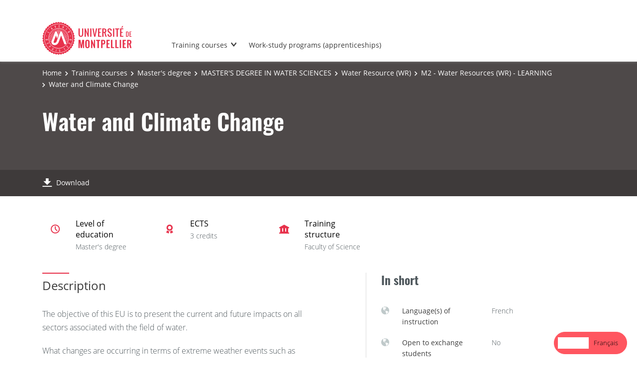

--- FILE ---
content_type: text/html; charset=UTF-8
request_url: https://formations.umontpellier.fr/fr/formations/master-XB/master-sciences-de-l-eau-ME143/eau-ressource-er-KKIDV3T2/m2-eau-ressource-er-apprentissage-KNRF328K/eau-et-changement-climatique-KNREH8M0.html
body_size: 6465
content:

<!DOCTYPE html>
<html xmlns="http://www.w3.org/1999/xhtml" xml:lang="fr" lang="fr"><head><meta http-equiv="Content-Type" content="text/html; charset=UTF-8" /><meta content="width=device-width, initial-scale=1, shrink-to-fit=no, maximum-scale=1, user-scalable=0" name="viewport" /><meta content="Ametys CMS Open source (http://www.ametys.org)" name="generator" /><link href="/skins/UMontpellier/resources/templates/common/img/favicon/apple-touch-icon.png" sizes="76x76" rel="apple-touch-icon" /><link href="/skins/UMontpellier/resources/templates/common/img/favicon/favicon-32x32.png" sizes="32x32" type="image/png" rel="icon" /><link href="/skins/UMontpellier/resources/templates/common/img/favicon/favicon-16x16.png" sizes="16x16" type="image/png" rel="icon" /><link href="/skins/UMontpellier/resources/templates/common/img/favicon/site.webmanifes" rel="manifest" /><link href="/skins/UMontpellier/resources/img/favicon/favicon.ico" rel="shortcut icon" /><meta content="/skins/UMontpellier/resources/img/favicon/browserconfig.xml" name="msapplication-config" /><meta content="#ffffff" name="theme-color" /><meta content="Universit&eacute; de Montpellier" name="apple-mobile-web-app-title" /><meta content="Universit&eacute; de Montpellier" name="application-name" /><meta content="width=device-width, initial-scale=1, shrink-to-fit=no, maximum-scale=1, user-scalable=0" name="viewport" /><title>Eau et Changement climatique - Catalogue des formations - UM</title><meta name="generator" content="Ametys CMS Open source (http://www.ametys.org)" /><meta content="Ametys V4" name="author" /><meta content="Ametys V4" name="copyright" /><meta content="fr" name="language" /><meta content="15 days" name="revisit-after" /><meta content="Eau et Changement climatique" name="DC.title" /><meta content="p00000008823#utilisateurs" name="DC.creator" /><meta content="p00001151447#utilisateurs" name="DC.publisher" /><meta content="p00001151447#utilisateurs" name="DC.contributor" /><meta content="2025-06-25" name="DC.date" /><meta content="Text" name="DC.type" /><meta content="text/html" name="DC.format" /><meta content="courseContent://a03cc825-880c-4355-8d9c-844a77fd577a" name="DC.identifier" /><meta content="fr" name="DC.language" /><meta content="fr" name="DC.coverage" /><!----><link href="https://formations.umontpellier.fr" hreflang="fr" rel="alternate" /><link href="https://formations-en.umontpellier.fr" hreflang="en" rel="alternate" /><noscript><div><img alt="" style="border:0" src="https://stats.umontpellier.fr/matomo.php?idsite=14&amp;rec=1" /></div></noscript><link href="/plugins/cms/dublincore/content.rdf?contentId=courseContent://a03cc825-880c-4355-8d9c-844a77fd577a" rel="meta" /><link type="text/css" rel="stylesheet" href="/_plugins/web/resources-minimized/LTQ2NDU5MTUwMA.css" /><link type="text/css" rel="stylesheet" href="/_plugins/web/resources-minimized/NjIxNjI5Mzk3.css" media="print,screen" /><link type="text/css" rel="stylesheet" href="/_plugins/web/resources-minimized/MTE4Mjk3OTA0Nw.css" media="screen" /><link type="text/css" rel="stylesheet" href="/_plugins/web/resources-minimized/LTg0NTQwNTI2Ng.css" /><script type="text/javascript" src="/_plugins/web/resources-minimized/MzE1NDA1NDg1.js"></script><script type="text/javascript"><!--

            $ = $j = jQuery.noConflict();
        
// --></script><script type="text/javascript" src="/_plugins/web/resources-minimized/NjY4MDc2NDQ1.js"></script><script type="text/javascript"><!--

            mejs.i18n.language('fr');
        
// --></script><script type="text/javascript"><!--

            ametysUser = null;
            
            var _ametysUserCallbacks = [];
            var _ametysUserRunning = false;
            
            var _fillUserInputs = function(id, field, callback)
            {
                if (this[field])
                {
                    var input = document.getElementById(id);
                    if (!input.value)
                    {
                        input.value = this[field];
                        if (typeof callback == "function")
                        {
                           callback(id, input, this[field]);
                        }
                    }
                }
            }
            
            
            
            function getAmetysUser(callback)
            {
                if (ametysUser && typeof(callback) == "function")
                {
                    callback(ametysUser);
                }
                else
                {
                    if (typeof(callback) == "function")
                    {
                        _ametysUserCallbacks.push(callback);
                    }
                    
                    if (!_ametysUserRunning)
                    {
                        _ametysUserRunning = true;
                        
                        $j.ajax({
                            url: "/_plugins/cms/current-user",
                            dataType: "json",
                            error: function(result, status, error) {
                                console.log(error);
                                ametysUser = null;
                                _ametysUserRunning = false;
                            },
                            success: function(user) {
                                ametysUser = user;
                                
                                if (ametysUser)
                                {
                                    ametysUser.fill = _fillUserInputs;
                                }
                                
                                for (var i=0; i < _ametysUserCallbacks.length; i++)
                                {
                                    try 
                                    {
                                        _ametysUserCallbacks[i](ametysUser);
                                    } 
                                    catch(e) 
                                    {
                                        console.error("Failed to invoked callback function " + _ametysUserCallbacks[i].name + ":", e);
                                    }
                                }
                                
                                _ametysUserRunning = false;
                            }
                        });
                    }
                }
            }
        
// --></script><script type="text/javascript"><!--

           ametysCookieConsentListener = [];
            
           
                function ametysCallCookieConsentListener(accept)
                {
                    for (var i = 0; i < ametysCookieConsentListener.length; i++)
                    {
                       ametysCookieConsentListener[i].apply(window, [accept]);
                    }
                }

                
// --></script><script type="text/javascript" src="/_plugins/web/resources-minimized/LTIwMzU4NTc5NDI.js"></script><script type="text/javascript"><!--

            AmetysFront.CONTEXT_PATH = '';
            AmetysFront.ABSOLUTE_CONTEXT_PATH = 'https://formations.umontpellier.fr';
            AmetysFront.URI_PREFIX = '';
            AmetysFront.ABSOLUTE_URI_PREFIX = 'https://formations.umontpellier.fr';
            AmetysFront.MAX_UPLOAD_SIZE = 10485760 - 1000; // 1000 for request overhead
                
            AmetysFront.setAppParameter('siteName', 'um1');
            AmetysFront.setAppParameter('sitemapLanguage', 'fr');
            AmetysFront.setAppParameter('locale', 'fr');
        
// --></script><script type="text/javascript" src="/_plugins/web/resources-minimized/LTI4MTgxMTE3Mw.js"></script><script type="text/javascript"><!--

          $(document).on('ready', function () {
            // initialization of popups
            $.HSCore.components.HSPopup.init('.js-fancybox', {
              transitionEffect: false
            });
          });
        
// --></script><script type="text/javascript"><!--

            contextPath = ""; 
        
// --></script><script type="text/javascript" src="/_plugins/web/resources-minimized/LTExNjExMjU3MDM.js"></script><script src="https://cdn.weglot.com/weglot.min.js" type="text/javascript"></script><script><!--

        Weglot.initialize(
        { api_key: 'wg_5c19639d0e6c3c7e3b7810bec1da3b937' }
        );
        
// --></script><script type="text/javascript"><!--

                  var _paq = _paq || [];
                  
                  ametysCookieConsentListener.push(function(accept) {
                    if (accept)
                    {
                        _paq.push(["setDocumentTitle", document.domain + "/" + document.title]);
                        _paq.push(['setConsentGiven']);
                      (function() {
                        var u=(("https:" == document.location.protocol) ? "https://" : "http://") + "stats.umontpellier.fr/";
                        _paq.push(["setTrackerUrl", u+"matomo.php"]);
                        
                        var searchTracking = false;
                        var searchKeyword = $j("input[name='user.input.criterion.common$titleorwording$textfield$1']").val();
                        if (typeof searchKeyword !== "undefined" && searchKeyword != '')
                        {
                            // Internal search tracking on a search result page
                            _paq.push(["trackSiteSearch", searchKeyword.toLowerCase(), false, false]);
                            searchTracking = true;
                        }
                        
                        if (!searchTracking)
                        {
                            _paq.push(["trackPageView"]);
                        }
                        _paq.push(["enableLinkTracking"]);
                        _paq.push(["setSiteId", "14"]);
                        var d=document, g=d.createElement("script"), s=d.getElementsByTagName("script")[0]; g.type="text/javascript";
                        g.defer=true; g.async=true; g.src=u+"matomo.js"; s.parentNode.insertBefore(g,s);
                      })();
                        }
                        else
                        {
                            _paq.push(['forgetConsentGiven']);
                        }
                    });
                  
            
// --></script><script type="text/javascript" src="/_plugins/web/resources-minimized/NDEyMzAzNTIx.js"></script></head><body><header data-header-fix-effect="slide" data-header-fix-moment="600" id="js-header" class="ametys-header"><div class="ametys-header-top"><div class="container"><div class="ametys-header-top-inner"><p></p></div></div></div><div class="ametys-header-main"><div class="container"><div class="ametys-header-main-inner"><div class="ametys-header-logo"><a href="/fr/index.html"><img alt="Catalogue des formations - UM" src="/skins/UMontpellier/resources/templates/common/img/logo-header.svg" class="ametys-header-logo__img-desktop" /><img alt="Catalogue des formations - UM" src="/skins/UMontpellier/resources/templates/common/img/logo-header-mobile.svg" class="ametys-header-logo__img-mobile" /></a></div><div class="ametys-header-menu-wrap"><button data-target="#mainMenu" data-toggle="collapse" aria-controls="navBar" aria-expanded="false" type="button" class="ametys-hamburger"><span class="ametys-hamburger__box"><span class="ametys-hamburger__inner"></span></span></button><ul class="ametys-header-menu collapse" id="mainMenu"><li data-max-width="60%" data-animation-out="fadeOut" data-animation-in="fadeIn" class="ametys-header-menu__item hs-has-sub-menu"><a target="_blank" aria-expanded="false" aria-haspopup="true" href="/fr/campus.html" class="ametys-header-menu__link">Les formations</a><ul class="ametys-header-sub-menu hs-sub-menu"><li class="ametys-header-sub-menu__item"><a target="_blank" aria-expanded="false" aria-haspopup="true" href="/fr/campus/formations-courtes.html" class="ametys-header-sub-menu__link">Formations courtes</a></li><li class="ametys-header-sub-menu__item"><a target="_blank" aria-expanded="false" aria-haspopup="true" href="/fr/campus/formation-continue.html" class="ametys-header-sub-menu__link">Formation continue</a></li></ul></li><li data-max-width="60%" data-animation-out="fadeOut" data-animation-in="fadeIn" class="ametys-header-menu__item"><a target="_blank" aria-expanded="false" aria-haspopup="true" href="/fr/formations-alternance.html" class="ametys-header-menu__link">Formations en alternance (apprentissage)</a></li></ul></div><script><!--


              $.HSCore.helpers.HSHamburgers.init('.ametys-hamburger');

              $('.ametys-header-menu').HSMegaMenu({
                  
                event: 'hover',
                pageContainer: $('.container'),
                breakpoint: 767
                  
              });
                        
        
// --></script></div></div></div></header><main class="ametys-main"><div data-ametys-zone="default" id="ametys-cms-zone-default"><div data-ametys-zone-level="1" id="ametys-cms-zone-default-item-N10040" class="first last"><div class="ametys-cms-content  wrapper"><div style="min-height: 280px;" class="ametys-main-banner-alt"><div class="container position-relative g-z-index-3"><ul class="ametys-breadcrumbs mb-0"><li class="ametys-breadcrumbs__item"><a href="/fr/index.html" class="ametys-breadcrumbs__link">Accueil</a></li><li class="ametys-breadcrumbs__item"><a href="/fr/formations.html" class="ametys-breadcrumbs__link">Formations</a></li><li class="ametys-breadcrumbs__item"><a href="/fr/formations/master-XB.html" class="ametys-breadcrumbs__link">Master</a></li><li class="ametys-breadcrumbs__item"><a href="/fr/formations/master-XB/master-sciences-de-l-eau-ME143.html" class="ametys-breadcrumbs__link">MASTER SCIENCES DE L&#039;EAU</a></li><li class="ametys-breadcrumbs__item"><a href="/fr/formations/master-XB/master-sciences-de-l-eau-ME143/eau-ressource-er-KKIDV3T2.html" class="ametys-breadcrumbs__link">Eau-Ressource (ER)</a></li><li class="ametys-breadcrumbs__item"><a href="/fr/formations/master-XB/master-sciences-de-l-eau-ME143/eau-ressource-er-KKIDV3T2/m2-eau-ressource-er-apprentissage-KNRF328K.html" class="ametys-breadcrumbs__link">M2 - Eau-Ressource (ER) - APPRENTISSAGE</a></li><li class="ametys-breadcrumbs__item">Eau et Changement climatique</li></ul></div><div class="container position-relative g-z-index-4 my-auto"><h1 class="ametys-main-banner-alt__title mb-0">Eau et Changement climatique</h1></div><footer class="ametys-main-banner-alt-footer g-z-index-3"><div class="container"><div class="ametys-main-banner-alt-footer-inner"><div class="ametys-main-banner-alt-footer-section"><ul class="ametys-main-banner-alt-action-list"><li class="ametys-main-banner-alt-action-list__item"><a target="_blank" href="/plugins/odf-web/um1/_content/course-course1-eau-et-changement-climatique-fr/Eau%20et%20Changement%20climatique.pdf" class="ametys-main-banner-alt-action-list__link"><span class="ametys-main-banner-alt-action-list__item-icon ametys-icon-download"></span><span class="ametys-main-banner-alt-action-list__item-text">T&eacute;l&eacute;charger</span></a></li></ul></div></div></div></footer></div><div class="ametys-main-content course-single course"><section class="g-py-40"><div class="container"><ul class="ametys-benefits-alt"><li class="ametys-benefits-alt__item"><div class="ametys-benefits-alt__item-icon"><span class="ametys-icon-clock"></span></div><div class="ametys-benefits-alt__item-description"><h2 class="ametys-benefits-alt__item-title">Niveau d&#039;&eacute;tude</h2><p class="ametys-benefits-alt__item-text">BAC +5</p></div></li><li class="ametys-benefits-alt__item"><div class="ametys-benefits-alt__item-icon"><span class="ametys-icon-medal"></span></div><div class="ametys-benefits-alt__item-description"><h2 class="ametys-benefits-alt__item-title">ECTS</h2><p class="ametys-benefits-alt__item-text">3 cr&eacute;dits</p></div></li><li class="ametys-benefits-alt__item"><div class="ametys-benefits-alt__item-icon"><span class="ametys-icon-building"></span></div><div class="ametys-benefits-alt__item-description"><h2 class="ametys-benefits-alt__item-title">Structure de formation</h2><p class="ametys-benefits-alt__item-text">Facult&eacute; des Sciences</p></div></li></ul></div></section><div class="container"><div class="ametys-courses-single-two-columns-content"><div class="ametys-courses-single-two-columns-content__body"><section class="g-mb-35"><h2 class="ametys-section-sub-title ametys-section-sub-title--has-line g-mb-30">Description</h2><div data-max-height="220" class="ametys-limited-content" id="limited-content-N1032C"><div class="ametys-richtext ametys-limited-content__body g-font-size-16"><p>Cette UE a pour objectif de pr&eacute;senter les impacts actuels et futurs sur tous les secteurs associ&eacute;s au domaine de l&rsquo;Eau.</p><p>Quelle &eacute;volution sur tous les extr&ecirc;mes climatiques tel que les s&eacute;cheresses ou les crues, et sur les r&eacute;gions impact&eacute;es par ses extr&ecirc;mes&nbsp;? Comment cela impacte les ressources en eau souterraine et de surface&nbsp;; sur les surfaces agricoles et les m&eacute;thodes d&rsquo;irrigation&nbsp;?</p><p>Quelle &eacute;volution sur la mont&eacute;e des eaux marines et sur les c&ocirc;tes littorales&nbsp;? Comment cela impacte le mouvement des populations actuels et futurs, quelle solution &agrave; proposer sur la gestion du littoral &hellip;?</p><p>A travers diverses conf&eacute;rences r&eacute;alis&eacute;es par des sp&eacute;cialistes de diff&eacute;rents domaines, et touchant tous les parcours du Master Eau, cette UE permettra de pr&eacute;senter les derni&egrave;res avanc&eacute;es sur ce sujet.</p><p>A travers des s&eacute;ances de TD et TP, les &eacute;tudiants seront amen&eacute;s &agrave; travailler en groupe sur une th&eacute;matique en particulier (ceci &agrave; travers un exemple) associant Changement Climatique avec un domaine de l&rsquo;Eau, pour pr&eacute;senter de fa&ccedil;on synth&eacute;tique ce sujet. Ce travail sera pr&eacute;sent&eacute; sous forme de mini-s&eacute;minaire, et fera l&rsquo;objet de l&rsquo;&eacute;valuation de cette UE.</p></div><a data-invoker="true" data-open-icon="material-icons remove_circle" data-close-icon="material-icons add_circle" data-open-text="Lire moins" data-close-text="Lire plus" href="#" class="ametys-limited-content__btn closed"><span data-invoker-text="true" class="ametys-limited-content__btn-text">Lire plus</span><span data-invoker-icon="true" class="ametys-limited-content__btn-icon material-icons add_circle"></span></a></div><script><!--

            $j(document).ready(function() {
                $j.HSCore.components.HSLimitedContent.init('#limited-content-N1032C', {
                    bodySelector: '.ametys-limited-content__body',
                    btnSelector: '.ametys-limited-content__btn'
                });
                
                $j('#limited-content-N1032C').HSAmetysInvokerChangeText({
                    closedCheckClass: 'closed'
                });
            });
        
// --></script></section><section class="g-mb-35"><h2 class="ametys-section-sub-title ametys-section-sub-title--has-line g-mb-30">Objectifs</h2><div data-max-height="220" class="ametys-limited-content" id="limited-content-N10335"><div class="ametys-richtext ametys-limited-content__body g-font-size-16"><p>L&rsquo;&eacute;volution du climat est un sujet de soci&eacute;t&eacute; et les impacts sur tous les domaines en relation avec l&rsquo;Eau sont ind&eacute;niables. Cependant, ils sont &agrave; peine connus dans certains domaines tant cela est r&eacute;cent et toujours en &eacute;volution. La gestion de ces impacts est certainement l&rsquo;enjeu de demain dans le domaine de l&rsquo;Eau.</p><p>Cette UE a pour objectif de pr&eacute;senter en temps les r&eacute;els, les connaissances analys&eacute;es et &eacute;valu&eacute;es par des chercheurs&nbsp;sur ce sujet ; ainsi que celles pouvant &ecirc;tre pr&eacute;visibles pour le futur.</p><p>Les &eacute;tudiants seront aussi plong&eacute;s dans ces probl&eacute;matiques &agrave; travers un travail personnel &agrave; r&eacute;aliser sur un exemple en particulier qu&rsquo;ils traiteront, permettant ainsi de renforcer l&rsquo;acquisition des connaissances sur un sujet pouvant &ecirc;tre associ&eacute; &agrave; la sp&eacute;cialit&eacute; de l&rsquo;&eacute;tudiant. Un focus sera r&eacute;alis&eacute; sur les solutions actuelles d&eacute;j&agrave; propos&eacute;es, afin de pr&eacute;parer nos futurs dipl&ocirc;m&eacute;s &agrave; cet enjeu soci&eacute;tal.</p><p>&nbsp;</p></div><a data-invoker="true" data-open-icon="material-icons remove_circle" data-close-icon="material-icons add_circle" data-open-text="Lire moins" data-close-text="Lire plus" href="#" class="ametys-limited-content__btn closed"><span data-invoker-text="true" class="ametys-limited-content__btn-text">Lire plus</span><span data-invoker-icon="true" class="ametys-limited-content__btn-icon material-icons add_circle"></span></a></div><script><!--

            $j(document).ready(function() {
                $j.HSCore.components.HSLimitedContent.init('#limited-content-N10335', {
                    bodySelector: '.ametys-limited-content__body',
                    btnSelector: '.ametys-limited-content__btn'
                });
                
                $j('#limited-content-N10335').HSAmetysInvokerChangeText({
                    closedCheckClass: 'closed'
                });
            });
        
// --></script></section><section class="g-mb-35"><div class="ametys-richtext"><h3 class="ametys-richtext-title-4">Heures d&#039;enseignement</h3><ul class="ametys-coursepart mb-0" id="courseParts-N1033E"><li class="ametys-coursepart__item"><span class="ametys-coursepart__item-icon ametys-icon-clock"></span><span class="ametys-coursepart__item-title">Eau et Changement climatique - TD</span><span class="ametys-coursepart__item-text">Travaux Dirig&eacute;s</span><span class="ametys-coursepart__item-badge ametys-coursepart__item-badge--total">10h
                </span></li><li class="ametys-coursepart__item"><span class="ametys-coursepart__item-icon ametys-icon-clock"></span><span class="ametys-coursepart__item-title">Eau et Changement climatique - TP</span><span class="ametys-coursepart__item-text">Travaux Pratiques</span><span class="ametys-coursepart__item-badge ametys-coursepart__item-badge--total">5h
                </span></li><li class="ametys-coursepart__item"><span class="ametys-coursepart__item-icon ametys-icon-clock"></span><span class="ametys-coursepart__item-title">Eau et Changement climatique - CM</span><span class="ametys-coursepart__item-text">Cours Magistral</span><span class="ametys-coursepart__item-badge ametys-coursepart__item-badge--total">12h
                </span></li></ul></div></section><section class="g-mb-35"><h2 class="ametys-section-sub-title ametys-section-sub-title--has-line g-mb-30">Pr&eacute;-requis obligatoires </h2><div data-max-height="220" class="ametys-limited-content" id="limited-content-N10347"><div class="ametys-richtext ametys-limited-content__body g-font-size-16"><p>Avoir acquis un M1 du Master Eau.</p></div><a data-invoker="true" data-open-icon="material-icons remove_circle" data-close-icon="material-icons add_circle" data-open-text="Lire moins" data-close-text="Lire plus" href="#" class="ametys-limited-content__btn closed"><span data-invoker-text="true" class="ametys-limited-content__btn-text">Lire plus</span><span data-invoker-icon="true" class="ametys-limited-content__btn-icon material-icons add_circle"></span></a></div><script><!--

            $j(document).ready(function() {
                $j.HSCore.components.HSLimitedContent.init('#limited-content-N10347', {
                    bodySelector: '.ametys-limited-content__body',
                    btnSelector: '.ametys-limited-content__btn'
                });
                
                $j('#limited-content-N10347').HSAmetysInvokerChangeText({
                    closedCheckClass: 'closed'
                });
            });
        
// --></script></section><section class="g-mb-35"><h2 class="ametys-section-sub-title ametys-section-sub-title--has-line g-mb-30">Contr&ocirc;le des connaissances</h2><div data-max-height="220" class="ametys-limited-content" id="limited-content-N10350"><div class="ametys-richtext ametys-limited-content__body g-font-size-16"><p>Contr&ocirc;le continu, sous forme de soutenance lors d&rsquo;un s&eacute;minaire organis&eacute; par les &eacute;tudiants.</p></div><a data-invoker="true" data-open-icon="material-icons remove_circle" data-close-icon="material-icons add_circle" data-open-text="Lire moins" data-close-text="Lire plus" href="#" class="ametys-limited-content__btn closed"><span data-invoker-text="true" class="ametys-limited-content__btn-text">Lire plus</span><span data-invoker-icon="true" class="ametys-limited-content__btn-icon material-icons add_circle"></span></a></div><script><!--

            $j(document).ready(function() {
                $j.HSCore.components.HSLimitedContent.init('#limited-content-N10350', {
                    bodySelector: '.ametys-limited-content__body',
                    btnSelector: '.ametys-limited-content__btn'
                });
                
                $j('#limited-content-N10350').HSAmetysInvokerChangeText({
                    closedCheckClass: 'closed'
                });
            });
        
// --></script></section></div><aside class="ametys-courses-single-two-columns-content__sidebar"><section class="g-mb-55"><h2 class="ametys-section-title">En bref</h2><div class="ametys-richtext"><table style="width: 100%;" class="data"><tbody><tr></tr><tr><td style="width: 34px;"><span class="ametys-icon-globe"></span></td><th><p>Langue(s) d&#039;enseignement</p></th><td style="width: 215px;"><p>Fran&ccedil;ais</p></td></tr><tr><td style="width: 34px;"><span class="ametys-icon-globe"></span></td><th><p>Ouvert aux &eacute;tudiants en &eacute;change</p></th><td style="width: 215px;"><p>Non</p></td></tr></tbody></table></div></section><section class="g-mb-35"><div class="ametys-richtext"><h3 class="ametys-richtext-title-4">Lieu(x)</h3><p>Montpellier - Triolet</p></div></section><section class="g-mb-55"><h2 class="ametys-section-title">Contacts</h2><ul class="ametys-persons-list"><li class="ametys-persons-list__item"><div class="ametys-person-info ametys-person-info--horizontal"><div class="ametys-person-info__body"><h2 class="ametys-person-info__title">V&eacute;ronique LEONARDI</h2><span class="ametys-person-info__role">Responsable p&eacute;dagogique</span><ul class="ametys-person-info-contacts"><li class="ametys-person-info-contacts__item"><span class="ametys-person-info-contacts__item-icon ametys-icon-envelope"></span><a href="javascript:void(0)" id="M11532610765859252">veronique.leonardi<span style="position: absolute; left: -1000px; top: -1000px;"> </span>@<span style="position: absolute; left: -1000px; top: -1000px;"> </span>umontpellier.fr</a><script type="text/javascript"><!--

			let M11532610765859252="veronique.leonardi"; 
            M11532610765859252 +="@"; 
            M11532610765859252 +="umontpellier.fr"; 
            document.getElementById('M11532610765859252').setAttribute('href', 'mailto:' + M11532610765859252);
		
// --></script></li></ul></div></div></li></ul></section></aside></div></div></div></div></div></div></main><footer class="ametys-footer"><div class="container"><div class="ametys-footer-inner"><div class="ametys-footer-left"><div class="ametys-footer-logo"><a href="#"><img alt="Ametys Campus" src="/skins/UMontpellier/resources/templates/common/img/logo-footer.svg" /></a></div><div class="ametys-footer-address"><p>Universit&eacute; de Montpellier <br />163 rue Auguste Broussonnet <br /> 34090 Montpellier</p></div><ul class="ametys-footer-social"><li class="ametys-footer-social__item"><a target="_blank" href="https://www.facebook.com/univmontpellier" class="ametys-footer-social__link"><span class="ametys-footer-social__item-icon fab fa-facebook-f"></span></a></li><li class="ametys-footer-social__item"><a target="_blank" href="https://twitter.com/umontpellier" class="ametys-footer-social__link"><span class="ametys-footer-social__item-icon fab fa-twitter"></span></a></li><li class="ametys-footer-social__item"><a target="_blank" href="https://www.linkedin.com/school/universite-de-montpellier" class="ametys-footer-social__link"><span class="ametys-footer-social__item-icon fab fa-linkedin-in"></span></a></li><li class="ametys-footer-social__item"><a target="_blank" href="https://www.youtube.com/user/umontpellier" class="ametys-footer-social__link"><span class="ametys-footer-social__item-icon fab fa-youtube"></span></a></li><li class="ametys-footer-social__item"><a target="_blank" href="https://www.instagram.com/umontpellier" class="ametys-footer-social__link"><span class="ametys-footer-social__item-icon fab fa-instagram"></span></a></li></ul></div><div class="ametys-footer-middle"><div class="ametys-footer-middle-inner"><div class="ametys-footer-middle-section"><h4 class="ametys-footer-title">Acc&egrave;s directs</h4><ul class="ametys-footer-menu"><li class="ametys-footer-menu__item"><a href="/fr/mentions-legales.html" class="ametys-footer-menu__link">Mentions l&eacute;gales</a></li></ul></div></div></div></div></div></footer><script type="text/javascript"><!--

                        ametysCallCookieConsentListener(true);
                   
// --></script></body></html>


--- FILE ---
content_type: text/html; charset=UTF-8
request_url: https://formations-en.umontpellier.fr/fr/formations/master-XB/master-sciences-de-l-eau-ME143/eau-ressource-er-KKIDV3T2/m2-eau-ressource-er-apprentissage-KNRF328K/eau-et-changement-climatique-KNREH8M0.html
body_size: 6536
content:

<!DOCTYPE html>
<html xmlns="http://www.w3.org/1999/xhtml" xml:lang="fr" lang="en" data-wg-translated="en"><head><meta http-equiv="Content-Type" content="text/html; charset=UTF-8"><meta content="width=device-width, initial-scale=1, shrink-to-fit=no, maximum-scale=1, user-scalable=0" name="viewport"><meta content="Ametys CMS Open source (http://www.ametys.org)" name="generator"><link href="/skins/UMontpellier/resources/templates/common/img/favicon/apple-touch-icon.png" sizes="76x76" rel="apple-touch-icon"><link href="/skins/UMontpellier/resources/templates/common/img/favicon/favicon-32x32.png" sizes="32x32" type="image/png" rel="icon"><link href="/skins/UMontpellier/resources/templates/common/img/favicon/favicon-16x16.png" sizes="16x16" type="image/png" rel="icon"><link href="/skins/UMontpellier/resources/templates/common/img/favicon/site.webmanifes" rel="manifest"><link href="/skins/UMontpellier/resources/img/favicon/favicon.ico" rel="shortcut icon"><meta content="/skins/UMontpellier/resources/img/favicon/browserconfig.xml" name="msapplication-config"><meta content="#ffffff" name="theme-color"><meta content="Universit&eacute; de Montpellier" name="apple-mobile-web-app-title"><meta content="Universit&eacute; de Montpellier" name="application-name"><meta content="width=device-width, initial-scale=1, shrink-to-fit=no, maximum-scale=1, user-scalable=0" name="viewport"><title>Water and Climate Change - Course Catalog - UM</title><meta name="generator" content="Ametys CMS Open source (http://www.ametys.org)"><meta content="Ametys V4" name="author"><meta content="Ametys V4" name="copyright"><meta content="fr" name="language"><meta content="15 days" name="revisit-after"><meta content="Eau et Changement climatique" name="DC.title"><meta content="p00000008823#utilisateurs" name="DC.creator"><meta content="p00001151447#utilisateurs" name="DC.publisher"><meta content="p00001151447#utilisateurs" name="DC.contributor"><meta content="2025-06-25" name="DC.date"><meta content="Text" name="DC.type"><meta content="text/html" name="DC.format"><meta content="courseContent://a03cc825-880c-4355-8d9c-844a77fd577a" name="DC.identifier"><meta content="fr" name="DC.language"><meta content="fr" name="DC.coverage"><!----><noscript><div><img alt="" style="border:0" src="https://stats.umontpellier.fr/matomo.php?idsite=14&amp;rec=1"></div></noscript><link href="/plugins/cms/dublincore/content.rdf?contentId=courseContent://a03cc825-880c-4355-8d9c-844a77fd577a" rel="meta"><link type="text/css" rel="stylesheet" href="/_plugins/web/resources-minimized/LTQ2NDU5MTUwMA.css"><link type="text/css" rel="stylesheet" href="/_plugins/web/resources-minimized/NjIxNjI5Mzk3.css" media="print,screen"><link type="text/css" rel="stylesheet" href="/_plugins/web/resources-minimized/MTE4Mjk3OTA0Nw.css" media="screen"><link type="text/css" rel="stylesheet" href="/_plugins/web/resources-minimized/LTg0NTQwNTI2Ng.css"><script type="text/javascript" src="/_plugins/web/resources-minimized/MzE1NDA1NDg1.js"></script><script type="text/javascript"><!--

            $ = $j = jQuery.noConflict();
        
// --></script><script type="text/javascript" src="/_plugins/web/resources-minimized/NjY4MDc2NDQ1.js"></script><script type="text/javascript"><!--

            mejs.i18n.language('fr');
        
// --></script><script type="text/javascript"><!--

            ametysUser = null;
            
            var _ametysUserCallbacks = [];
            var _ametysUserRunning = false;
            
            var _fillUserInputs = function(id, field, callback)
            {
                if (this[field])
                {
                    var input = document.getElementById(id);
                    if (!input.value)
                    {
                        input.value = this[field];
                        if (typeof callback == "function")
                        {
                           callback(id, input, this[field]);
                        }
                    }
                }
            }
            
            
            
            function getAmetysUser(callback)
            {
                if (ametysUser && typeof(callback) == "function")
                {
                    callback(ametysUser);
                }
                else
                {
                    if (typeof(callback) == "function")
                    {
                        _ametysUserCallbacks.push(callback);
                    }
                    
                    if (!_ametysUserRunning)
                    {
                        _ametysUserRunning = true;
                        
                        $j.ajax({
                            url: "/_plugins/cms/current-user",
                            dataType: "json",
                            error: function(result, status, error) {
                                console.log(error);
                                ametysUser = null;
                                _ametysUserRunning = false;
                            },
                            success: function(user) {
                                ametysUser = user;
                                
                                if (ametysUser)
                                {
                                    ametysUser.fill = _fillUserInputs;
                                }
                                
                                for (var i=0; i < _ametysUserCallbacks.length; i++)
                                {
                                    try 
                                    {
                                        _ametysUserCallbacks[i](ametysUser);
                                    } 
                                    catch(e) 
                                    {
                                        console.error("Failed to invoked callback function " + _ametysUserCallbacks[i].name + ":", e);
                                    }
                                }
                                
                                _ametysUserRunning = false;
                            }
                        });
                    }
                }
            }
        
// --></script><script type="text/javascript"><!--

           ametysCookieConsentListener = [];
            
           
                function ametysCallCookieConsentListener(accept)
                {
                    for (var i = 0; i < ametysCookieConsentListener.length; i++)
                    {
                       ametysCookieConsentListener[i].apply(window, [accept]);
                    }
                }

                
// --></script><script type="text/javascript" src="/_plugins/web/resources-minimized/LTIwMzU4NTc5NDI.js"></script><script type="text/javascript"><!--

            AmetysFront.CONTEXT_PATH = '';
            AmetysFront.ABSOLUTE_CONTEXT_PATH = 'https://formations-en.umontpellier.fr';
            AmetysFront.URI_PREFIX = '';
            AmetysFront.ABSOLUTE_URI_PREFIX = 'https://formations-en.umontpellier.fr';
            AmetysFront.MAX_UPLOAD_SIZE = 10485760 - 1000; // 1000 for request overhead
                
            AmetysFront.setAppParameter('siteName', 'um1');
            AmetysFront.setAppParameter('sitemapLanguage', 'fr');
            AmetysFront.setAppParameter('locale', 'fr');
        
// --></script><script type="text/javascript" src="/_plugins/web/resources-minimized/LTI4MTgxMTE3Mw.js"></script><script type="text/javascript"><!--

          $(document).on('ready', function () {
            // initialization of popups
            $.HSCore.components.HSPopup.init('.js-fancybox', {
              transitionEffect: false
            });
          });
        
// --></script><script type="text/javascript"><!--

            contextPath = ""; 
        
// --></script><script type="text/javascript" src="/_plugins/web/resources-minimized/LTExNjExMjU3MDM.js"></script><script type="application/json" id="weglot-data">{"allLanguageUrls":{"fr":"https://formations.umontpellier.fr/fr/formations/master-XB/master-sciences-de-l-eau-ME143/eau-ressource-er-KKIDV3T2/m2-eau-ressource-er-apprentissage-KNRF328K/eau-et-changement-climatique-KNREH8M0.html","en":"https://formations-en.umontpellier.fr/fr/formations/master-XB/master-sciences-de-l-eau-ME143/eau-ressource-er-KKIDV3T2/m2-eau-ressource-er-apprentissage-KNRF328K/eau-et-changement-climatique-KNREH8M0.html"},"originalCanonicalUrl":"https://formations.umontpellier.fr/fr/formations/master-XB/master-sciences-de-l-eau-ME143/eau-ressource-er-KKIDV3T2/m2-eau-ressource-er-apprentissage-KNRF328K/eau-et-changement-climatique-KNREH8M0.html","originalPath":"/fr/formations/master-XB/master-sciences-de-l-eau-ME143/eau-ressource-er-KKIDV3T2/m2-eau-ressource-er-apprentissage-KNRF328K/eau-et-changement-climatique-KNREH8M0.html","settings":{"auto_switch":true,"auto_switch_fallback":null,"category":11,"custom_settings":{"button_style":{"with_name":true,"full_name":true,"is_dropdown":false,"with_flags":false,"flag_type":"shiny","custom_css":".country-selector {\r\n    padding: 7px!important;\r\n    border: solid 1px!important;\r\n    border-color: #ff5660!important;\r\n    border-radius: 50px!important;\r\n    background-color: #ff5660!important;\r\n  \tcolor: #ffffff!important;\r\n}\r\n\r\n.wg-list.country-selector .wgcurrent a {\r\n    text-decoration: none!important;\r\n  \tcolor: #ffffff!important;\r\n}\r\n\r\n.wg-list.country-selector a:hover {\r\n    text-decoration: none!important;\r\n    color: #ffffff!important;\r\n}"},"switchers":[],"translate_search":false,"loading_bar":true,"hide_switcher":false,"translate_images":false,"subdomain":false,"wait_transition":true,"dynamic":""},"deleted_at":null,"dynamics":[],"excluded_blocks":[{"value":"body.search.search-results","description":"résultats de recherche"}],"excluded_paths":[{"excluded_languages":["en"],"language_button_displayed":false,"type":"CONTAIN","value":"/recherche/unites-de-recherche/"}],"external_enabled":false,"host":"formations.umontpellier.fr","is_dns_set":false,"is_https":true,"language_from":"fr","language_from_custom_flag":null,"language_from_custom_name":null,"languages":[{"connect_host_destination":{"is_dns_set":true,"created_on_aws":1676284361,"host":"formations-en.umontpellier.fr"},"custom_code":null,"custom_flag":null,"custom_local_name":null,"custom_name":null,"enabled":true,"language_to":"en"}],"media_enabled":false,"page_views_enabled":true,"technology_id":12,"technology_name":"Other","translation_engine":3,"url_type":"SUBDOMAIN","versions":{"translation":1767951712,"slugTranslation":1639470901}}}</script>
<script src="https://cdn.weglot.com/weglot.min.js" type="text/javascript"></script><script><!--

        Weglot.initialize(
        { api_key: 'wg_5c19639d0e6c3c7e3b7810bec1da3b937' }
        );
        
// --></script><script type="text/javascript"><!--

                  var _paq = _paq || [];
                  
                  ametysCookieConsentListener.push(function(accept) {
                    if (accept)
                    {
                        _paq.push(["setDocumentTitle", document.domain + "/" + document.title]);
                        _paq.push(['setConsentGiven']);
                      (function() {
                        var u=(("https:" == document.location.protocol) ? "https://" : "http://") + "stats.umontpellier.fr/";
                        _paq.push(["setTrackerUrl", u+"matomo.php"]);
                        
                        var searchTracking = false;
                        var searchKeyword = $j("input[name='user.input.criterion.common$titleorwording$textfield$1']").val();
                        if (typeof searchKeyword !== "undefined" && searchKeyword != '')
                        {
                            // Internal search tracking on a search result page
                            _paq.push(["trackSiteSearch", searchKeyword.toLowerCase(), false, false]);
                            searchTracking = true;
                        }
                        
                        if (!searchTracking)
                        {
                            _paq.push(["trackPageView"]);
                        }
                        _paq.push(["enableLinkTracking"]);
                        _paq.push(["setSiteId", "14"]);
                        var d=document, g=d.createElement("script"), s=d.getElementsByTagName("script")[0]; g.type="text/javascript";
                        g.defer=true; g.async=true; g.src=u+"matomo.js"; s.parentNode.insertBefore(g,s);
                      })();
                        }
                        else
                        {
                            _paq.push(['forgetConsentGiven']);
                        }
                    });
                  
            
// --></script><script type="text/javascript" src="/_plugins/web/resources-minimized/NDEyMzAzNTIx.js"></script><link href="https://formations.umontpellier.fr/fr/formations/master-XB/master-sciences-de-l-eau-ME143/eau-ressource-er-KKIDV3T2/m2-eau-ressource-er-apprentissage-KNRF328K/eau-et-changement-climatique-KNREH8M0.html" hreflang="fr" rel="alternate"><link href="https://formations-en.umontpellier.fr/fr/formations/master-XB/master-sciences-de-l-eau-ME143/eau-ressource-er-KKIDV3T2/m2-eau-ressource-er-apprentissage-KNRF328K/eau-et-changement-climatique-KNREH8M0.html" hreflang="en" rel="alternate"></head><body><header data-header-fix-effect="slide" data-header-fix-moment="600" id="js-header" class="ametys-header"><div class="ametys-header-top"><div class="container"><div class="ametys-header-top-inner"><p></p></div></div></div><div class="ametys-header-main"><div class="container"><div class="ametys-header-main-inner"><div class="ametys-header-logo"><a href="/fr/index.html"><img alt="Training catalog - UM" src="/skins/UMontpellier/resources/templates/common/img/logo-header.svg" class="ametys-header-logo__img-desktop"><img alt="Training catalog - UM" src="/skins/UMontpellier/resources/templates/common/img/logo-header-mobile.svg" class="ametys-header-logo__img-mobile"></a></div><div class="ametys-header-menu-wrap"><button data-target="#mainMenu" data-toggle="collapse" aria-controls="navBar" aria-expanded="false" type="button" class="ametys-hamburger"><span class="ametys-hamburger__box"><span class="ametys-hamburger__inner"></span></span></button><ul class="ametys-header-menu collapse" id="mainMenu"><li data-max-width="60%" data-animation-out="fadeOut" data-animation-in="fadeIn" class="ametys-header-menu__item hs-has-sub-menu"><a target="_blank" aria-expanded="false" aria-haspopup="true" href="/fr/campus.html" class="ametys-header-menu__link">Training courses</a><ul class="ametys-header-sub-menu hs-sub-menu"><li class="ametys-header-sub-menu__item"><a target="_blank" aria-expanded="false" aria-haspopup="true" href="/fr/campus/formations-courtes.html" class="ametys-header-sub-menu__link">Short courses</a></li><li class="ametys-header-sub-menu__item"><a target="_blank" aria-expanded="false" aria-haspopup="true" href="/fr/campus/formation-continue.html" class="ametys-header-sub-menu__link">Continuing education</a></li></ul></li><li data-max-width="60%" data-animation-out="fadeOut" data-animation-in="fadeIn" class="ametys-header-menu__item"><a target="_blank" aria-expanded="false" aria-haspopup="true" href="/fr/formations-alternance.html" class="ametys-header-menu__link">Work-study programs (apprenticeships)</a></li></ul></div><script><!--


              $.HSCore.helpers.HSHamburgers.init('.ametys-hamburger');

              $('.ametys-header-menu').HSMegaMenu({
                  
                event: 'hover',
                pageContainer: $('.container'),
                breakpoint: 767
                  
              });
                        
        
// --></script></div></div></div></header><main class="ametys-main"><div data-ametys-zone="default" id="ametys-cms-zone-default"><div data-ametys-zone-level="1" id="ametys-cms-zone-default-item-N10040" class="first last"><div class="ametys-cms-content  wrapper"><div style="min-height: 280px;" class="ametys-main-banner-alt"><div class="container position-relative g-z-index-3"><ul class="ametys-breadcrumbs mb-0"><li class="ametys-breadcrumbs__item"><a href="/fr/index.html" class="ametys-breadcrumbs__link">Home</a></li><li class="ametys-breadcrumbs__item"><a href="/fr/formations.html" class="ametys-breadcrumbs__link">Training courses</a></li><li class="ametys-breadcrumbs__item"><a href="/fr/formations/master-XB.html" class="ametys-breadcrumbs__link">Master's degree</a></li><li class="ametys-breadcrumbs__item"><a href="/fr/formations/master-XB/master-sciences-de-l-eau-ME143.html" class="ametys-breadcrumbs__link">MASTER&#039;S DEGREE IN WATER SCIENCES</a></li><li class="ametys-breadcrumbs__item"><a href="/fr/formations/master-XB/master-sciences-de-l-eau-ME143/eau-ressource-er-KKIDV3T2.html" class="ametys-breadcrumbs__link">Water Resource (WR)</a></li><li class="ametys-breadcrumbs__item"><a href="/fr/formations/master-XB/master-sciences-de-l-eau-ME143/eau-ressource-er-KKIDV3T2/m2-eau-ressource-er-apprentissage-KNRF328K.html" class="ametys-breadcrumbs__link">M2 - Water Resources (WR) - LEARNING</a></li><li class="ametys-breadcrumbs__item">Water and Climate Change</li></ul></div><div class="container position-relative g-z-index-4 my-auto"><h1 class="ametys-main-banner-alt__title mb-0">Water and Climate Change</h1></div><footer class="ametys-main-banner-alt-footer g-z-index-3"><div class="container"><div class="ametys-main-banner-alt-footer-inner"><div class="ametys-main-banner-alt-footer-section"><ul class="ametys-main-banner-alt-action-list"><li class="ametys-main-banner-alt-action-list__item"><a target="_blank" href="/plugins/odf-web/um1/_content/course-course1-eau-et-changement-climatique-fr/Eau%20et%20Changement%20climatique.pdf" class="ametys-main-banner-alt-action-list__link"><span class="ametys-main-banner-alt-action-list__item-icon ametys-icon-download"></span><span class="ametys-main-banner-alt-action-list__item-text">Download</span></a></li></ul></div></div></div></footer></div><div class="ametys-main-content course-single course"><section class="g-py-40"><div class="container"><ul class="ametys-benefits-alt"><li class="ametys-benefits-alt__item"><div class="ametys-benefits-alt__item-icon"><span class="ametys-icon-clock"></span></div><div class="ametys-benefits-alt__item-description"><h2 class="ametys-benefits-alt__item-title">Level of education</h2><p class="ametys-benefits-alt__item-text">Master's degree</p></div></li><li class="ametys-benefits-alt__item"><div class="ametys-benefits-alt__item-icon"><span class="ametys-icon-medal"></span></div><div class="ametys-benefits-alt__item-description"><h2 class="ametys-benefits-alt__item-title">ECTS</h2><p class="ametys-benefits-alt__item-text">3 credits</p></div></li><li class="ametys-benefits-alt__item"><div class="ametys-benefits-alt__item-icon"><span class="ametys-icon-building"></span></div><div class="ametys-benefits-alt__item-description"><h2 class="ametys-benefits-alt__item-title">Training structure</h2><p class="ametys-benefits-alt__item-text">Faculty of Science</p></div></li></ul></div></section><div class="container"><div class="ametys-courses-single-two-columns-content"><div class="ametys-courses-single-two-columns-content__body"><section class="g-mb-35"><h2 class="ametys-section-sub-title ametys-section-sub-title--has-line g-mb-30">Description</h2><div data-max-height="220" class="ametys-limited-content" id="limited-content-N1032C"><div class="ametys-richtext ametys-limited-content__body g-font-size-16"><p>The objective of this EU is to present the current and future impacts on all sectors associated with the field of water.</p><p>What changes are occurring in terms of extreme weather events such as droughts and floods, and in the regions affected by these extremes? How does this impact groundwater and surface water resources, agricultural land, and irrigation methods?</p><p>What developments are occurring with regard to rising sea levels and coastal areas? How does this impact current and future population movements, and what solutions can be proposed for coastal management?</p><p>Through various lectures given by specialists in different fields, covering all aspects of the Master's program in Water, this course unit will present the latest advances in this subject.</p><p>Through tutorials and practical sessions, students will work in groups on a specific topic (using an example) combining climate change with a water-related field, in order to present a summary of this subject. This work will be presented in the form of a mini-seminar and will be assessed as part of this course unit.</p></div><a data-invoker="true" data-open-icon="material-icons remove_circle" data-close-icon="material-icons add_circle" data-open-text="Lire moins" data-close-text="Lire plus" href="#" class="ametys-limited-content__btn closed"><span data-invoker-text="true" class="ametys-limited-content__btn-text">Read more</span><span data-invoker-icon="true" class="ametys-limited-content__btn-icon material-icons add_circle"></span></a></div><script><!--

            $j(document).ready(function() {
                $j.HSCore.components.HSLimitedContent.init('#limited-content-N1032C', {
                    bodySelector: '.ametys-limited-content__body',
                    btnSelector: '.ametys-limited-content__btn'
                });
                
                $j('#limited-content-N1032C').HSAmetysInvokerChangeText({
                    closedCheckClass: 'closed'
                });
            });
        
// --></script></section><section class="g-mb-35"><h2 class="ametys-section-sub-title ametys-section-sub-title--has-line g-mb-30">Objectives</h2><div data-max-height="220" class="ametys-limited-content" id="limited-content-N10335"><div class="ametys-richtext ametys-limited-content__body g-font-size-16"><p>Climate change is a societal issue, and its impact on all areas related to water is undeniable. However, in some areas, this impact is barely understood, as it is a recent phenomenon that is still evolving. Managing this impact will undoubtedly be the challenge of tomorrow in the water sector.</p><p>The objective of this EU is to present, in real time, the knowledge analyzed and evaluated by researchers on this subject, as well as knowledge that may be foreseeable for the future.</p><p>Students will also be immersed in these issues through individual work on a specific example, thereby reinforcing their knowledge of a subject that may be related to their area of specialization. The focus will be on current solutions already available, in order to prepare our future graduates for this societal challenge.</p><p>&nbsp;</p></div><a data-invoker="true" data-open-icon="material-icons remove_circle" data-close-icon="material-icons add_circle" data-open-text="Lire moins" data-close-text="Lire plus" href="#" class="ametys-limited-content__btn closed"><span data-invoker-text="true" class="ametys-limited-content__btn-text">Read more</span><span data-invoker-icon="true" class="ametys-limited-content__btn-icon material-icons add_circle"></span></a></div><script><!--

            $j(document).ready(function() {
                $j.HSCore.components.HSLimitedContent.init('#limited-content-N10335', {
                    bodySelector: '.ametys-limited-content__body',
                    btnSelector: '.ametys-limited-content__btn'
                });
                
                $j('#limited-content-N10335').HSAmetysInvokerChangeText({
                    closedCheckClass: 'closed'
                });
            });
        
// --></script></section><section class="g-mb-35"><div class="ametys-richtext"><h3 class="ametys-richtext-title-4">Teaching hours</h3><ul class="ametys-coursepart mb-0" id="courseParts-N1033E"><li class="ametys-coursepart__item"><span class="ametys-coursepart__item-icon ametys-icon-clock"></span><span class="ametys-coursepart__item-title">Water and Climate Change - Tutorial</span><span class="ametys-coursepart__item-text">Tutorial</span><span class="ametys-coursepart__item-badge ametys-coursepart__item-badge--total">10 a.m.
                </span></li><li class="ametys-coursepart__item"><span class="ametys-coursepart__item-icon ametys-icon-clock"></span><span class="ametys-coursepart__item-title">Water and Climate Change - Practical Work</span><span class="ametys-coursepart__item-text">Practical Work</span><span class="ametys-coursepart__item-badge ametys-coursepart__item-badge--total">5 hours
                </span></li><li class="ametys-coursepart__item"><span class="ametys-coursepart__item-icon ametys-icon-clock"></span><span class="ametys-coursepart__item-title">Water and Climate Change - CM</span><span class="ametys-coursepart__item-text">Lecture</span><span class="ametys-coursepart__item-badge ametys-coursepart__item-badge--total">12 p.m.
                </span></li></ul></div></section><section class="g-mb-35"><h2 class="ametys-section-sub-title ametys-section-sub-title--has-line g-mb-30">Mandatory prerequisites </h2><div data-max-height="220" class="ametys-limited-content" id="limited-content-N10347"><div class="ametys-richtext ametys-limited-content__body g-font-size-16"><p>Have obtained a Master's degree in Water Management.</p></div><a data-invoker="true" data-open-icon="material-icons remove_circle" data-close-icon="material-icons add_circle" data-open-text="Lire moins" data-close-text="Lire plus" href="#" class="ametys-limited-content__btn closed"><span data-invoker-text="true" class="ametys-limited-content__btn-text">Read more</span><span data-invoker-icon="true" class="ametys-limited-content__btn-icon material-icons add_circle"></span></a></div><script><!--

            $j(document).ready(function() {
                $j.HSCore.components.HSLimitedContent.init('#limited-content-N10347', {
                    bodySelector: '.ametys-limited-content__body',
                    btnSelector: '.ametys-limited-content__btn'
                });
                
                $j('#limited-content-N10347').HSAmetysInvokerChangeText({
                    closedCheckClass: 'closed'
                });
            });
        
// --></script></section><section class="g-mb-35"><h2 class="ametys-section-sub-title ametys-section-sub-title--has-line g-mb-30">Knowledge assessment</h2><div data-max-height="220" class="ametys-limited-content" id="limited-content-N10350"><div class="ametys-richtext ametys-limited-content__body g-font-size-16"><p>Continuous assessment, in the form of a presentation during a seminar organized by the students.</p></div><a data-invoker="true" data-open-icon="material-icons remove_circle" data-close-icon="material-icons add_circle" data-open-text="Lire moins" data-close-text="Lire plus" href="#" class="ametys-limited-content__btn closed"><span data-invoker-text="true" class="ametys-limited-content__btn-text">Read more</span><span data-invoker-icon="true" class="ametys-limited-content__btn-icon material-icons add_circle"></span></a></div><script><!--

            $j(document).ready(function() {
                $j.HSCore.components.HSLimitedContent.init('#limited-content-N10350', {
                    bodySelector: '.ametys-limited-content__body',
                    btnSelector: '.ametys-limited-content__btn'
                });
                
                $j('#limited-content-N10350').HSAmetysInvokerChangeText({
                    closedCheckClass: 'closed'
                });
            });
        
// --></script></section></div><aside class="ametys-courses-single-two-columns-content__sidebar"><section class="g-mb-55"><h2 class="ametys-section-title">In short</h2><div class="ametys-richtext"><table style="width: 100%;" class="data"><tbody><tr></tr><tr><td style="width: 34px;"><span class="ametys-icon-globe"></span></td><th><p>Language(s) of instruction</p></th><td style="width: 215px;"><p>French</p></td></tr><tr><td style="width: 34px;"><span class="ametys-icon-globe"></span></td><th><p>Open to exchange students</p></th><td style="width: 215px;"><p>No</p></td></tr></tbody></table></div></section><section class="g-mb-35"><div class="ametys-richtext"><h3 class="ametys-richtext-title-4">Location(s)</h3><p>Montpellier - Triolet</p></div></section><section class="g-mb-55"><h2 class="ametys-section-title">Contacts</h2><ul class="ametys-persons-list"><li class="ametys-persons-list__item"><div class="ametys-person-info ametys-person-info--horizontal"><div class="ametys-person-info__body"><h2 class="ametys-person-info__title">Véronique LEONARDI</h2><span class="ametys-person-info__role">Head of Education</span><ul class="ametys-person-info-contacts"><li class="ametys-person-info-contacts__item"><span class="ametys-person-info-contacts__item-icon ametys-icon-envelope"></span><a href="javascript:void(0)" id="M11532610765859252">veronique.leonardi<span style="position: absolute; left: -1000px; top: -1000px;"> </span>@<span style="position: absolute; left: -1000px; top: -1000px;"> </span>umontpellier.fr</a><script type="text/javascript"><!--

			let M11532610765859252="veronique.leonardi"; 
            M11532610765859252 +="@"; 
            M11532610765859252 +="umontpellier.fr"; 
            document.getElementById('M11532610765859252').setAttribute('href', 'mailto:' + M11532610765859252);
		
// --></script></li></ul></div></div></li></ul></section></aside></div></div></div></div></div></div></main><footer class="ametys-footer"><div class="container"><div class="ametys-footer-inner"><div class="ametys-footer-left"><div class="ametys-footer-logo"><a href="#"><img alt="Ametys Campus" src="/skins/UMontpellier/resources/templates/common/img/logo-footer.svg"></a></div><div class="ametys-footer-address"><p>University of Montpellier <br/>163 rue Auguste Broussonnet <br/> 34090 Montpellier</p></div><ul class="ametys-footer-social"><li class="ametys-footer-social__item"><a target="_blank" href="https://www.facebook.com/univmontpellier" class="ametys-footer-social__link"><span class="ametys-footer-social__item-icon fab fa-facebook-f"></span></a></li><li class="ametys-footer-social__item"><a target="_blank" href="https://twitter.com/umontpellier" class="ametys-footer-social__link"><span class="ametys-footer-social__item-icon fab fa-twitter"></span></a></li><li class="ametys-footer-social__item"><a target="_blank" href="https://www.linkedin.com/school/universite-de-montpellier" class="ametys-footer-social__link"><span class="ametys-footer-social__item-icon fab fa-linkedin-in"></span></a></li><li class="ametys-footer-social__item"><a target="_blank" href="https://www.youtube.com/user/umontpellier" class="ametys-footer-social__link"><span class="ametys-footer-social__item-icon fab fa-youtube"></span></a></li><li class="ametys-footer-social__item"><a target="_blank" href="https://www.instagram.com/umontpellier" class="ametys-footer-social__link"><span class="ametys-footer-social__item-icon fab fa-instagram"></span></a></li></ul></div><div class="ametys-footer-middle"><div class="ametys-footer-middle-inner"><div class="ametys-footer-middle-section"><h4 class="ametys-footer-title">Direct access</h4><ul class="ametys-footer-menu"><li class="ametys-footer-menu__item"><a href="/fr/mentions-legales.html" class="ametys-footer-menu__link">Legal notices</a></li></ul></div></div></div></div></div></footer><script type="text/javascript"><!--

                        ametysCallCookieConsentListener(true);
                   
// --></script></body></html>


--- FILE ---
content_type: text/javascript;charset=utf-8
request_url: https://formations.umontpellier.fr/_plugins/web/resources-minimized/LTI4MTgxMTE3Mw.js
body_size: 22433
content:
/** File : /skins/UMontpellier/resources/templates/common/plugins/jquery-migrate/jquery-migrate.js */
document_currentScript = (function() { a = document.createElement('script'); a.src='/skins/UMontpellier/resources/templates/common/plugins/jquery-migrate/jquery-migrate.js'; return a; })(); try {
/*
 jQuery Migrate - v3.0.0 - 2016-06-09
 Copyright jQuery Foundation and other contributors
*/
(function(jQuery,window){jQuery.migrateVersion="3.0.0";(function(){var log=window.console&&window.console.log&&function(){window.console.log.apply(window.console,arguments)},rbadVersions=/^[12]\./;if(!log)return;if(!jQuery||rbadVersions.test(jQuery.fn.jquery))log("JQMIGRATE: jQuery 3.0.0+ REQUIRED");if(jQuery.migrateWarnings)log("JQMIGRATE: Migrate plugin loaded multiple times");log("JQMIGRATE: Migrate is installed"+(jQuery.migrateMute?"":" with logging active")+", version "+jQuery.migrateVersion)})();
var warnedAbout={};jQuery.migrateWarnings=[];if(jQuery.migrateTrace===undefined)jQuery.migrateTrace=true;jQuery.migrateReset=function(){warnedAbout={};jQuery.migrateWarnings.length=0};function migrateWarn(msg){var console=window.console;if(!warnedAbout[msg]){warnedAbout[msg]=true;jQuery.migrateWarnings.push(msg);if(console&&console.warn&&!jQuery.migrateMute){console.warn("JQMIGRATE: "+msg);if(jQuery.migrateTrace&&console.trace)console.trace()}}}function migrateWarnProp(obj,prop,value,msg){Object.defineProperty(obj,
prop,{configurable:true,enumerable:true,get:function(){migrateWarn(msg);return value}})}if(document.compatMode==="BackCompat")migrateWarn("jQuery is not compatible with Quirks Mode");var oldInit=jQuery.fn.init,oldIsNumeric=jQuery.isNumeric,oldFind=jQuery.find,rattrHashTest=/\[(\s*[-\w]+\s*)([~|^$*]?=)\s*([-\w#]*?#[-\w#]*)\s*\]/,rattrHashGlob=/\[(\s*[-\w]+\s*)([~|^$*]?=)\s*([-\w#]*?#[-\w#]*)\s*\]/g;jQuery.fn.init=function(arg1){var args=Array.prototype.slice.call(arguments);if(typeof arg1==="string"&&
arg1==="#"){migrateWarn("jQuery( '#' ) is not a valid selector");args[0]=[]}return oldInit.apply(this,args)};jQuery.fn.init.prototype=jQuery.fn;jQuery.find=function(selector){var args=Array.prototype.slice.call(arguments);if(typeof selector==="string"&&rattrHashTest.test(selector))try{document.querySelector(selector)}catch(err1){selector=selector.replace(rattrHashGlob,function(_,attr,op,value){return"["+attr+op+'"'+value+'"]'});try{document.querySelector(selector);migrateWarn("Attribute selector with '#' must be quoted: "+
args[0]);args[0]=selector}catch(err2){migrateWarn("Attribute selector with '#' was not fixed: "+args[0])}}return oldFind.apply(this,args)};var findProp;for(findProp in oldFind)if(Object.prototype.hasOwnProperty.call(oldFind,findProp))jQuery.find[findProp]=oldFind[findProp];jQuery.fn.size=function(){migrateWarn("jQuery.fn.size() is deprecated; use the .length property");return this.length};jQuery.parseJSON=function(){migrateWarn("jQuery.parseJSON is deprecated; use JSON.parse");return JSON.parse.apply(null,
arguments)};jQuery.isNumeric=function(val){function isNumeric2(obj){var realStringObj=obj&&obj.toString();return!jQuery.isArray(obj)&&realStringObj-parseFloat(realStringObj)+1>=0}var newValue=oldIsNumeric(val),oldValue=isNumeric2(val);if(newValue!==oldValue)migrateWarn("jQuery.isNumeric() should not be called on constructed objects");return oldValue};migrateWarnProp(jQuery,"unique",jQuery.uniqueSort,"jQuery.unique is deprecated, use jQuery.uniqueSort");migrateWarnProp(jQuery.expr,"filters",jQuery.expr.pseudos,
"jQuery.expr.filters is now jQuery.expr.pseudos");migrateWarnProp(jQuery.expr,":",jQuery.expr.pseudos,'jQuery.expr[":"] is now jQuery.expr.pseudos');var oldAjax=jQuery.ajax;jQuery.ajax=function(){var jQXHR=oldAjax.apply(this,arguments);if(jQXHR.promise){migrateWarnProp(jQXHR,"success",jQXHR.done,"jQXHR.success is deprecated and removed");migrateWarnProp(jQXHR,"error",jQXHR.fail,"jQXHR.error is deprecated and removed");migrateWarnProp(jQXHR,"complete",jQXHR.always,"jQXHR.complete is deprecated and removed")}return jQXHR};
var oldRemoveAttr=jQuery.fn.removeAttr,oldToggleClass=jQuery.fn.toggleClass,rmatchNonSpace=/\S+/g;jQuery.fn.removeAttr=function(name){var self=this;jQuery.each(name.match(rmatchNonSpace),function(i,attr){if(jQuery.expr.match.bool.test(attr)){migrateWarn("jQuery.fn.removeAttr no longer sets boolean properties: "+attr);self.prop(attr,false)}});return oldRemoveAttr.apply(this,arguments)};jQuery.fn.toggleClass=function(state){if(state!==undefined&&typeof state!=="boolean")return oldToggleClass.apply(this,
arguments);migrateWarn("jQuery.fn.toggleClass( boolean ) is deprecated");return this.each(function(){var className=this.getAttribute&&this.getAttribute("class")||"";if(className)jQuery.data(this,"__className__",className);if(this.setAttribute)this.setAttribute("class",className||state===false?"":jQuery.data(this,"__className__")||"")})};var internalSwapCall=false;if(jQuery.swap)jQuery.each(["height","width","reliableMarginRight"],function(_,name){var oldHook=jQuery.cssHooks[name]&&jQuery.cssHooks[name].get;
if(oldHook)jQuery.cssHooks[name].get=function(){var ret;internalSwapCall=true;ret=oldHook.apply(this,arguments);internalSwapCall=false;return ret}});jQuery.swap=function(elem,options,callback,args){var ret,name,old={};if(!internalSwapCall)migrateWarn("jQuery.swap() is undocumented and deprecated");for(name in options){old[name]=elem.style[name];elem.style[name]=options[name]}ret=callback.apply(elem,args||[]);for(name in options)elem.style[name]=old[name];return ret};var oldData=jQuery.data;jQuery.data=
function(elem,name,value){var curData;if(name&&name!==jQuery.camelCase(name)){curData=jQuery.hasData(elem)&&oldData.call(this,elem);if(curData&&name in curData){migrateWarn("jQuery.data() always sets/gets camelCased names: "+name);if(arguments.length>2)curData[name]=value;return curData[name]}}return oldData.apply(this,arguments)};var oldTweenRun=jQuery.Tween.prototype.run;jQuery.Tween.prototype.run=function(percent){if(jQuery.easing[this.easing].length>1){migrateWarn("easing function "+'"jQuery.easing.'+
this.easing.toString()+'" should use only first argument');jQuery.easing[this.easing]=jQuery.easing[this.easing].bind(jQuery.easing,percent,this.options.duration*percent,0,1,this.options.duration)}oldTweenRun.apply(this,arguments)};var oldLoad=jQuery.fn.load,originalFix=jQuery.event.fix;jQuery.event.props=[];jQuery.event.fixHooks={};jQuery.event.fix=function(originalEvent){var event,type=originalEvent.type,fixHook=this.fixHooks[type],props=jQuery.event.props;if(props.length){migrateWarn("jQuery.event.props are deprecated and removed: "+
props.join());while(props.length)jQuery.event.addProp(props.pop())}if(fixHook&&!fixHook._migrated_){fixHook._migrated_=true;migrateWarn("jQuery.event.fixHooks are deprecated and removed: "+type);if((props=fixHook.props)&&props.length)while(props.length)jQuery.event.addProp(props.pop())}event=originalFix.call(this,originalEvent);return fixHook&&fixHook.filter?fixHook.filter(event,originalEvent):event};jQuery.each(["load","unload","error"],function(_,name){jQuery.fn[name]=function(){var args=Array.prototype.slice.call(arguments,
0);if(name==="load"&&typeof args[0]==="string")return oldLoad.apply(this,args);migrateWarn("jQuery.fn."+name+"() is deprecated");args.splice(0,0,name);if(arguments.length)return this.on.apply(this,args);this.triggerHandler.apply(this,args);return this}});jQuery(function(){jQuery(document).triggerHandler("ready")});jQuery.event.special.ready={setup:function(){if(this===document)migrateWarn("'ready' event is deprecated")}};jQuery.fn.extend({bind:function(types,data,fn){migrateWarn("jQuery.fn.bind() is deprecated");
return this.on(types,null,data,fn)},unbind:function(types,fn){migrateWarn("jQuery.fn.unbind() is deprecated");return this.off(types,null,fn)},delegate:function(selector,types,data,fn){migrateWarn("jQuery.fn.delegate() is deprecated");return this.on(types,selector,data,fn)},undelegate:function(selector,types,fn){migrateWarn("jQuery.fn.undelegate() is deprecated");return arguments.length===1?this.off(selector,"**"):this.off(types,selector||"**",fn)}});var oldOffset=jQuery.fn.offset;jQuery.fn.offset=
function(){var docElem,elem=this[0],origin={top:0,left:0};if(!elem||!elem.nodeType){migrateWarn("jQuery.fn.offset() requires a valid DOM element");return origin}docElem=(elem.ownerDocument||document).documentElement;if(!jQuery.contains(docElem,elem)){migrateWarn("jQuery.fn.offset() requires an element connected to a document");return origin}return oldOffset.apply(this,arguments)};var oldParam=jQuery.param;jQuery.param=function(data,traditional){var ajaxTraditional=jQuery.ajaxSettings&&jQuery.ajaxSettings.traditional;
if(traditional===undefined&&ajaxTraditional){migrateWarn("jQuery.param() no longer uses jQuery.ajaxSettings.traditional");traditional=ajaxTraditional}return oldParam.call(this,data,traditional)};var oldSelf=jQuery.fn.andSelf||jQuery.fn.addBack;jQuery.fn.andSelf=function(){migrateWarn("jQuery.fn.andSelf() replaced by jQuery.fn.addBack()");return oldSelf.apply(this,arguments)};var oldDeferred=jQuery.Deferred,tuples=[["resolve","done",jQuery.Callbacks("once memory"),jQuery.Callbacks("once memory"),"resolved"],
["reject","fail",jQuery.Callbacks("once memory"),jQuery.Callbacks("once memory"),"rejected"],["notify","progress",jQuery.Callbacks("memory"),jQuery.Callbacks("memory")]];jQuery.Deferred=function(func){var deferred=oldDeferred(),promise=deferred.promise();deferred.pipe=promise.pipe=function(){var fns=arguments;migrateWarn("deferred.pipe() is deprecated");return jQuery.Deferred(function(newDefer){jQuery.each(tuples,function(i,tuple){var fn=jQuery.isFunction(fns[i])&&fns[i];deferred[tuple[1]](function(){var returned=
fn&&fn.apply(this,arguments);if(returned&&jQuery.isFunction(returned.promise))returned.promise().done(newDefer.resolve).fail(newDefer.reject).progress(newDefer.notify);else newDefer[tuple[0]+"With"](this===promise?newDefer.promise():this,fn?[returned]:arguments)})});fns=null}).promise()};if(func)func.call(deferred,deferred);return deferred}})(jQuery,window);} catch (e) { console.error("/skins/UMontpellier/resources/templates/common/plugins/jquery-migrate/jquery-migrate.js\n", e) }
/** File : /skins/UMontpellier/resources/templates/common/plugins/fancybox/jquery.fancybox.js */
document_currentScript = (function() { a = document.createElement('script'); a.src='/skins/UMontpellier/resources/templates/common/plugins/fancybox/jquery.fancybox.js'; return a; })(); try {
(function(window,document,$,undefined){if(!$)return;if($.fn.fancybox){$.error("fancyBox already initialized");return}var defaults={loop:false,margin:[44,0],gutter:50,keyboard:true,arrows:true,infobar:false,toolbar:true,buttons:["slideShow","fullScreen","thumbs","close"],idleTime:4,smallBtn:"auto",protect:false,modal:false,image:{preload:"auto"},ajax:{settings:{data:{fancybox:true}}},iframe:{tpl:'\x3ciframe id\x3d"fancybox-frame{rnd}" name\x3d"fancybox-frame{rnd}" class\x3d"fancybox-iframe" frameborder\x3d"0" vspace\x3d"0" hspace\x3d"0" webkitAllowFullScreen mozallowfullscreen allowFullScreen allowtransparency\x3d"true" src\x3d""\x3e\x3c/iframe\x3e',
preload:true,css:{},attr:{scrolling:"auto"}},animationEffect:"zoom",animationDuration:366,zoomOpacity:"auto",transitionEffect:"fade",transitionDuration:366,slideClass:"",baseClass:"",baseTpl:'\x3cdiv class\x3d"fancybox-container" role\x3d"dialog" tabindex\x3d"-1"\x3e'+'\x3cdiv class\x3d"fancybox-bg"\x3e\x3c/div\x3e'+'\x3cdiv class\x3d"fancybox-inner"\x3e'+'\x3cdiv class\x3d"fancybox-infobar"\x3e'+'\x3cbutton data-fancybox-prev title\x3d"{{PREV}}" class\x3d"fancybox-button fancybox-button--left"\x3e\x3c/button\x3e'+
'\x3cdiv class\x3d"fancybox-infobar__body"\x3e'+"\x3cspan data-fancybox-index\x3e\x3c/span\x3e\x26nbsp;/\x26nbsp;\x3cspan data-fancybox-count\x3e\x3c/span\x3e"+"\x3c/div\x3e"+'\x3cbutton data-fancybox-next title\x3d"{{NEXT}}" class\x3d"fancybox-button fancybox-button--right"\x3e\x3c/button\x3e'+"\x3c/div\x3e"+'\x3cdiv class\x3d"fancybox-toolbar"\x3e'+"{{BUTTONS}}"+"\x3c/div\x3e"+'\x3cdiv class\x3d"fancybox-navigation"\x3e'+'\x3cbutton data-fancybox-prev title\x3d"{{PREV}}" class\x3d"fancybox-arrow fancybox-arrow--left" /\x3e'+
'\x3cbutton data-fancybox-next title\x3d"{{NEXT}}" class\x3d"fancybox-arrow fancybox-arrow--right" /\x3e'+"\x3c/div\x3e"+'\x3cdiv class\x3d"fancybox-stage"\x3e\x3c/div\x3e'+'\x3cdiv class\x3d"fancybox-caption-wrap"\x3e'+'\x3cdiv class\x3d"fancybox-caption"\x3e\x3c/div\x3e'+"\x3c/div\x3e"+"\x3c/div\x3e"+"\x3c/div\x3e",spinnerTpl:'\x3cdiv class\x3d"fancybox-loading"\x3e\x3c/div\x3e',errorTpl:'\x3cdiv class\x3d"fancybox-error"\x3e\x3cp\x3e{{ERROR}}\x3cp\x3e\x3c/div\x3e',btnTpl:{slideShow:'\x3cbutton data-fancybox-play class\x3d"fancybox-button fancybox-button--play" title\x3d"{{PLAY_START}}"\x3e\x3c/button\x3e',
fullScreen:'\x3cbutton data-fancybox-fullscreen class\x3d"fancybox-button fancybox-button--fullscreen" title\x3d"{{FULL_SCREEN}}"\x3e\x3c/button\x3e',thumbs:'\x3cbutton data-fancybox-thumbs class\x3d"fancybox-button fancybox-button--thumbs" title\x3d"{{THUMBS}}"\x3e\x3c/button\x3e',close:'\x3cbutton data-fancybox-close class\x3d"fancybox-button fancybox-button--close" title\x3d"{{CLOSE}}"\x3e\x3c/button\x3e',smallBtn:'\x3cbutton data-fancybox-close class\x3d"fancybox-close-small" title\x3d"{{CLOSE}}"\x3e\x3c/button\x3e'},
parentEl:"body",autoFocus:true,backFocus:true,trapFocus:true,fullScreen:{autoStart:false},touch:{vertical:true,momentum:true},hash:null,media:{},slideShow:{autoStart:false,speed:4E3},thumbs:{autoStart:false,hideOnClose:true},onInit:$.noop,beforeLoad:$.noop,afterLoad:$.noop,beforeShow:$.noop,afterShow:$.noop,beforeClose:$.noop,afterClose:$.noop,onActivate:$.noop,onDeactivate:$.noop,clickContent:function(current,event){return current.type==="image"?"zoom":false},clickSlide:"close",clickOutside:"close",
dblclickContent:false,dblclickSlide:false,dblclickOutside:false,mobile:{clickContent:function(current,event){return current.type==="image"?"toggleControls":false},clickSlide:function(current,event){return current.type==="image"?"toggleControls":"close"},dblclickContent:function(current,event){return current.type==="image"?"zoom":false},dblclickSlide:function(current,event){return current.type==="image"?"zoom":false}},lang:"en",i18n:{"en":{CLOSE:"Close",NEXT:"Next",PREV:"Previous",ERROR:"The requested content cannot be loaded. \x3cbr/\x3e Please try again later.",
PLAY_START:"Start slideshow",PLAY_STOP:"Pause slideshow",FULL_SCREEN:"Full screen",THUMBS:"Thumbnails"},"de":{CLOSE:"Schliessen",NEXT:"Weiter",PREV:"Zurück",ERROR:"Die angeforderten Daten konnten nicht geladen werden. \x3cbr/\x3e Bitte versuchen Sie es später nochmal.",PLAY_START:"Diaschau starten",PLAY_STOP:"Diaschau beenden",FULL_SCREEN:"Vollbild",THUMBS:"Vorschaubilder"}}};var $W=$(window);var $D=$(document);var called=0;var isQuery=function(obj){return obj&&obj.hasOwnProperty&&obj instanceof $};
var requestAFrame=function(){return window.requestAnimationFrame||window.webkitRequestAnimationFrame||window.mozRequestAnimationFrame||window.oRequestAnimationFrame||function(callback){return window.setTimeout(callback,1E3/60)}}();var transitionEnd=function(){var t,el=document.createElement("fakeelement");var transitions={"transition":"transitionend","OTransition":"oTransitionEnd","MozTransition":"transitionend","WebkitTransition":"webkitTransitionEnd"};for(t in transitions)if(el.style[t]!==undefined)return transitions[t]}();
var forceRedraw=function($el){return $el&&$el.length&&$el[0].offsetHeight};var FancyBox=function(content,opts,index){var self=this;self.opts=$.extend(true,{index:index},defaults,opts||{});if(opts&&$.isArray(opts.buttons))self.opts.buttons=opts.buttons;self.id=self.opts.id||++called;self.group=[];self.currIndex=parseInt(self.opts.index,10)||0;self.prevIndex=null;self.prevPos=null;self.currPos=0;self.firstRun=null;self.createGroup(content);if(!self.group.length)return;self.$lastFocus=$(document.activeElement).blur();
self.slides={};self.init(content)};$.extend(FancyBox.prototype,{init:function(){var self=this;var testWidth,$container,buttonStr;var firstItemOpts=self.group[self.currIndex].opts;self.scrollTop=$D.scrollTop();self.scrollLeft=$D.scrollLeft();if(!$.fancybox.getInstance()&&!$.fancybox.isMobile&&$("body").css("overflow")!=="hidden"){testWidth=$("body").width();$("html").addClass("fancybox-enabled");testWidth=$("body").width()-testWidth;if(testWidth>1)$("head").append('\x3cstyle id\x3d"fancybox-style-noscroll" type\x3d"text/css"\x3e.compensate-for-scrollbar, .fancybox-enabled body { margin-right: '+
testWidth+"px; }\x3c/style\x3e")}buttonStr="";$.each(firstItemOpts.buttons,function(index,value){buttonStr+=firstItemOpts.btnTpl[value]||""});$container=$(self.translate(self,firstItemOpts.baseTpl.replace("{{BUTTONS}}",buttonStr))).addClass("fancybox-is-hidden").attr("id","fancybox-container-"+self.id).addClass(firstItemOpts.baseClass).data("FancyBox",self).prependTo(firstItemOpts.parentEl);self.$refs={container:$container};["bg","inner","infobar","toolbar","stage","caption"].forEach(function(item){self.$refs[item]=
$container.find(".fancybox-"+item)});if(!firstItemOpts.arrows||self.group.length<2)$container.find(".fancybox-navigation").remove();if(!firstItemOpts.infobar)self.$refs.infobar.remove();if(!firstItemOpts.toolbar)self.$refs.toolbar.remove();self.trigger("onInit");self.activate();self.jumpTo(self.currIndex)},translate:function(obj,str){var arr=obj.opts.i18n[obj.opts.lang];return str.replace(/\{\{(\w+)\}\}/g,function(match,n){var value=arr[n];if(value===undefined)return match;return value})},createGroup:function(content){var self=
this;var items=$.makeArray(content);$.each(items,function(i,item){var obj={},opts={},data=[],$item,type,src,srcParts;if($.isPlainObject(item)){obj=item;opts=item.opts||item}else if($.type(item)==="object"&&$(item).length){$item=$(item);data=$item.data();opts="options"in data?data.options:{};opts=$.type(opts)==="object"?opts:{};obj.src="src"in data?data.src:opts.src||$item.attr("href");["width","height","thumb","type","filter"].forEach(function(item){if(item in data)opts[item]=data[item]});if("srcset"in
data)opts.image={srcset:data.srcset};opts.$orig=$item;if(!obj.type&&!obj.src){obj.type="inline";obj.src=item}}else obj={type:"html",src:item+""};obj.opts=$.extend(true,{},self.opts,opts);if($.fancybox.isMobile)obj.opts=$.extend(true,{},obj.opts,obj.opts.mobile);type=obj.type||obj.opts.type;src=obj.src||"";if(!type&&src)if(src.match(/(^data:image\/[a-z0-9+\/=]*,)|(\.(jp(e|g|eg)|gif|png|bmp|webp|svg|ico)((\?|#).*)?$)/i))type="image";else if(src.match(/\.(pdf)((\?|#).*)?$/i))type="pdf";else if(src.charAt(0)===
"#")type="inline";obj.type=type;obj.index=self.group.length;if(obj.opts.$orig&&!obj.opts.$orig.length)delete obj.opts.$orig;if(!obj.opts.$thumb&&obj.opts.$orig)obj.opts.$thumb=obj.opts.$orig.find("img:first");if(obj.opts.$thumb&&!obj.opts.$thumb.length)delete obj.opts.$thumb;if($.type(obj.opts.caption)==="function")obj.opts.caption=obj.opts.caption.apply(item,[self,obj]);else if("caption"in data)obj.opts.caption=data.caption;obj.opts.caption=obj.opts.caption===undefined?"":obj.opts.caption+"";if(type===
"ajax"){srcParts=src.split(/\s+/,2);if(srcParts.length>1){obj.src=srcParts.shift();obj.opts.filter=srcParts.shift()}}if(obj.opts.smallBtn=="auto")if($.inArray(type,["html","inline","ajax"])>-1){obj.opts.toolbar=false;obj.opts.smallBtn=true}else obj.opts.smallBtn=false;if(type==="pdf"){obj.type="iframe";obj.opts.iframe.preload=false}if(obj.opts.modal)obj.opts=$.extend(true,obj.opts,{infobar:0,toolbar:0,smallBtn:0,keyboard:0,slideShow:0,fullScreen:0,thumbs:0,touch:0,clickContent:false,clickSlide:false,
clickOutside:false,dblclickContent:false,dblclickSlide:false,dblclickOutside:false});self.group.push(obj)})},addEvents:function(){var self=this;self.removeEvents();self.$refs.container.on("click.fb-close","[data-fancybox-close]",function(e){e.stopPropagation();e.preventDefault();self.close(e)}).on("click.fb-prev touchend.fb-prev","[data-fancybox-prev]",function(e){e.stopPropagation();e.preventDefault();self.previous()}).on("click.fb-next touchend.fb-next","[data-fancybox-next]",function(e){e.stopPropagation();
e.preventDefault();self.next()});$W.on("orientationchange.fb resize.fb",function(e){if(e&&e.originalEvent&&e.originalEvent.type==="resize")requestAFrame(function(){self.update()});else{self.$refs.stage.hide();setTimeout(function(){self.$refs.stage.show();self.update()},500)}});$D.on("focusin.fb",function(e){var instance=$.fancybox?$.fancybox.getInstance():null;if(instance.isClosing||!instance.current||!instance.current.opts.trapFocus||$(e.target).hasClass("fancybox-container")||$(e.target).is(document))return;
if(instance&&$(e.target).css("position")!=="fixed"&&!instance.$refs.container.has(e.target).length){e.stopPropagation();instance.focus();$W.scrollTop(self.scrollTop).scrollLeft(self.scrollLeft)}});$D.on("keydown.fb",function(e){var current=self.current,keycode=e.keyCode||e.which;if(!current||!current.opts.keyboard)return;if($(e.target).is("input")||$(e.target).is("textarea"))return;if(keycode===8||keycode===27){e.preventDefault();self.close(e);return}if(keycode===37||keycode===38){e.preventDefault();
self.previous();return}if(keycode===39||keycode===40){e.preventDefault();self.next();return}self.trigger("afterKeydown",e,keycode)});if(self.group[self.currIndex].opts.idleTime){self.idleSecondsCounter=0;$D.on("mousemove.fb-idle mouseenter.fb-idle mouseleave.fb-idle mousedown.fb-idle touchstart.fb-idle touchmove.fb-idle scroll.fb-idle keydown.fb-idle",function(){self.idleSecondsCounter=0;if(self.isIdle)self.showControls();self.isIdle=false});self.idleInterval=window.setInterval(function(){self.idleSecondsCounter++;
if(self.idleSecondsCounter>=self.group[self.currIndex].opts.idleTime){self.isIdle=true;self.idleSecondsCounter=0;self.hideControls()}},1E3)}},removeEvents:function(){var self=this;$W.off("orientationchange.fb resize.fb");$D.off("focusin.fb keydown.fb .fb-idle");this.$refs.container.off(".fb-close .fb-prev .fb-next");if(self.idleInterval){window.clearInterval(self.idleInterval);self.idleInterval=null}},previous:function(duration){return this.jumpTo(this.currPos-1,duration)},next:function(duration){return this.jumpTo(this.currPos+
1,duration)},jumpTo:function(pos,duration,slide){var self=this,firstRun,loop,current,previous,canvasWidth,currentPos,transitionProps;var groupLen=self.group.length;if(self.isSliding||self.isClosing||self.isAnimating&&self.firstRun)return;pos=parseInt(pos,10);loop=self.current?self.current.opts.loop:self.opts.loop;if(!loop&&(pos<0||pos>=groupLen))return false;firstRun=self.firstRun=self.firstRun===null;if(groupLen<2&&!firstRun&&!!self.isSliding)return;previous=self.current;self.prevIndex=self.currIndex;
self.prevPos=self.currPos;current=self.createSlide(pos);if(groupLen>1){if(loop||current.index>0)self.createSlide(pos-1);if(loop||current.index<groupLen-1)self.createSlide(pos+1)}self.current=current;self.currIndex=current.index;self.currPos=current.pos;self.trigger("beforeShow",firstRun);self.updateControls();currentPos=$.fancybox.getTranslate(current.$slide);current.isMoved=(currentPos.left!==0||currentPos.top!==0)&&!current.$slide.hasClass("fancybox-animated");current.forcedDuration=undefined;if($.isNumeric(duration))current.forcedDuration=
duration;else duration=current.opts[firstRun?"animationDuration":"transitionDuration"];duration=parseInt(duration,10);if(firstRun){if(current.opts.animationEffect&&duration)self.$refs.container.css("transition-duration",duration+"ms");self.$refs.container.removeClass("fancybox-is-hidden");forceRedraw(self.$refs.container);self.$refs.container.addClass("fancybox-is-open");current.$slide.addClass("fancybox-slide--current");self.loadSlide(current);self.preload();return}$.each(self.slides,function(index,
slide){$.fancybox.stop(slide.$slide)});current.$slide.removeClass("fancybox-slide--next fancybox-slide--previous").addClass("fancybox-slide--current");if(current.isMoved){canvasWidth=Math.round(current.$slide.width());$.each(self.slides,function(index,slide){var pos=slide.pos-current.pos;$.fancybox.animate(slide.$slide,{top:0,left:pos*canvasWidth+pos*slide.opts.gutter},duration,function(){slide.$slide.removeAttr("style").removeClass("fancybox-slide--next fancybox-slide--previous");if(slide.pos===
self.currPos){current.isMoved=false;self.complete()}})})}else self.$refs.stage.children().removeAttr("style");if(current.isLoaded)self.revealContent(current);else self.loadSlide(current);self.preload();if(previous.pos===current.pos)return;transitionProps="fancybox-slide--"+(previous.pos>current.pos?"next":"previous");previous.$slide.removeClass("fancybox-slide--complete fancybox-slide--current fancybox-slide--next fancybox-slide--previous");previous.isComplete=false;if(!duration||!current.isMoved&&
!current.opts.transitionEffect)return;if(current.isMoved)previous.$slide.addClass(transitionProps);else{transitionProps="fancybox-animated "+transitionProps+" fancybox-fx-"+current.opts.transitionEffect;$.fancybox.animate(previous.$slide,transitionProps,duration,function(){previous.$slide.removeClass(transitionProps).removeAttr("style")})}},createSlide:function(pos){var self=this;var $slide;var index;index=pos%self.group.length;index=index<0?self.group.length+index:index;if(!self.slides[pos]&&self.group[index]){$slide=
$('\x3cdiv class\x3d"fancybox-slide"\x3e\x3c/div\x3e').appendTo(self.$refs.stage);self.slides[pos]=$.extend(true,{},self.group[index],{pos:pos,$slide:$slide,isLoaded:false});self.updateSlide(self.slides[pos])}return self.slides[pos]},scaleToActual:function(x,y,duration){var self=this;var current=self.current;var $what=current.$content;var imgPos,posX,posY,scaleX,scaleY;var canvasWidth=parseInt(current.$slide.width(),10);var canvasHeight=parseInt(current.$slide.height(),10);var newImgWidth=current.width;
var newImgHeight=current.height;if(!(current.type=="image"&&!current.hasError)||!$what||self.isAnimating)return;$.fancybox.stop($what);self.isAnimating=true;x=x===undefined?canvasWidth*.5:x;y=y===undefined?canvasHeight*.5:y;imgPos=$.fancybox.getTranslate($what);scaleX=newImgWidth/imgPos.width;scaleY=newImgHeight/imgPos.height;posX=canvasWidth*.5-newImgWidth*.5;posY=canvasHeight*.5-newImgHeight*.5;if(newImgWidth>canvasWidth){posX=imgPos.left*scaleX-(x*scaleX-x);if(posX>0)posX=0;if(posX<canvasWidth-
newImgWidth)posX=canvasWidth-newImgWidth}if(newImgHeight>canvasHeight){posY=imgPos.top*scaleY-(y*scaleY-y);if(posY>0)posY=0;if(posY<canvasHeight-newImgHeight)posY=canvasHeight-newImgHeight}self.updateCursor(newImgWidth,newImgHeight);$.fancybox.animate($what,{top:posY,left:posX,scaleX:scaleX,scaleY:scaleY},duration||330,function(){self.isAnimating=false});if(self.SlideShow&&self.SlideShow.isActive)self.SlideShow.stop()},scaleToFit:function(duration){var self=this;var current=self.current;var $what=
current.$content;var end;if(!(current.type=="image"&&!current.hasError)||!$what||self.isAnimating)return;$.fancybox.stop($what);self.isAnimating=true;end=self.getFitPos(current);self.updateCursor(end.width,end.height);$.fancybox.animate($what,{top:end.top,left:end.left,scaleX:end.width/$what.width(),scaleY:end.height/$what.height()},duration||330,function(){self.isAnimating=false})},getFitPos:function(slide){var self=this;var $what=slide.$content;var imgWidth=slide.width;var imgHeight=slide.height;
var margin=slide.opts.margin;var canvasWidth,canvasHeight,minRatio,width,height;if(!$what||!$what.length||!imgWidth&&!imgHeight)return false;if($.type(margin)==="number")margin=[margin,margin];if(margin.length==2)margin=[margin[0],margin[1],margin[0],margin[1]];if($W.width()<800)margin=[0,0,0,0];canvasWidth=parseInt(self.$refs.stage.width(),10)-(margin[1]+margin[3]);canvasHeight=parseInt(self.$refs.stage.height(),10)-(margin[0]+margin[2]);minRatio=Math.min(1,canvasWidth/imgWidth,canvasHeight/imgHeight);
width=Math.floor(minRatio*imgWidth);height=Math.floor(minRatio*imgHeight);return{top:Math.floor((canvasHeight-height)*.5)+margin[0],left:Math.floor((canvasWidth-width)*.5)+margin[3],width:width,height:height}},update:function(){var self=this;$.each(self.slides,function(key,slide){self.updateSlide(slide)})},updateSlide:function(slide){var self=this;var $what=slide.$content;if($what&&(slide.width||slide.height)){$.fancybox.stop($what);$.fancybox.setTranslate($what,self.getFitPos(slide));if(slide.pos===
self.currPos)self.updateCursor()}slide.$slide.trigger("refresh");self.trigger("onUpdate",slide)},updateCursor:function(nextWidth,nextHeight){var self=this;var isScaledDown;var $container=self.$refs.container.removeClass("fancybox-is-zoomable fancybox-can-zoomIn fancybox-can-drag fancybox-can-zoomOut");if(!self.current||self.isClosing)return;if(self.isZoomable()){$container.addClass("fancybox-is-zoomable");if(nextWidth!==undefined&&nextHeight!==undefined)isScaledDown=nextWidth<self.current.width&&
nextHeight<self.current.height;else isScaledDown=self.isScaledDown();if(isScaledDown)$container.addClass("fancybox-can-zoomIn");else if(self.current.opts.touch)$container.addClass("fancybox-can-drag");else $container.addClass("fancybox-can-zoomOut")}else if(self.current.opts.touch)$container.addClass("fancybox-can-drag")},isZoomable:function(){var self=this;var current=self.current;var fitPos;if(!current||self.isClosing)return;if(current.type==="image"&&current.isLoaded&&!current.hasError&&(current.opts.clickContent===
"zoom"||$.isFunction(current.opts.clickContent)&&current.opts.clickContent(current)==="zoom")){fitPos=self.getFitPos(current);if(current.width>fitPos.width||current.height>fitPos.height)return true}return false},isScaledDown:function(){var self=this;var current=self.current;var $what=current.$content;var rez=false;if($what){rez=$.fancybox.getTranslate($what);rez=rez.width<current.width||rez.height<current.height}return rez},canPan:function(){var self=this;var current=self.current;var $what=current.$content;
var rez=false;if($what){rez=self.getFitPos(current);rez=Math.abs($what.width()-rez.width)>1||Math.abs($what.height()-rez.height)>1}return rez},loadSlide:function(slide){var self=this,type,$slide;var ajaxLoad;if(slide.isLoading)return;if(slide.isLoaded)return;slide.isLoading=true;self.trigger("beforeLoad",slide);type=slide.type;$slide=slide.$slide;$slide.off("refresh").trigger("onReset").addClass("fancybox-slide--"+(type||"unknown")).addClass(slide.opts.slideClass);switch(type){case "image":self.setImage(slide);
break;case "iframe":self.setIframe(slide);break;case "html":self.setContent(slide,slide.src||slide.content);break;case "inline":if($(slide.src).length)self.setContent(slide,$(slide.src));else self.setError(slide);break;case "ajax":self.showLoading(slide);ajaxLoad=$.ajax($.extend({},slide.opts.ajax.settings,{url:slide.src,success:function(data,textStatus){if(textStatus==="success")self.setContent(slide,data)},error:function(jqXHR,textStatus){if(jqXHR&&textStatus!=="abort")self.setError(slide)}}));
$slide.one("onReset",function(){ajaxLoad.abort()});break;default:self.setError(slide);break}return true},setImage:function(slide){var self=this;var srcset=slide.opts.image.srcset;var found,temp,pxRatio,windowWidth;if(srcset){pxRatio=window.devicePixelRatio||1;windowWidth=window.innerWidth*pxRatio;temp=srcset.split(",").map(function(el){var ret={};el.trim().split(/\s+/).forEach(function(el,i){var value=parseInt(el.substring(0,el.length-1),10);if(i===0)return ret.url=el;if(value){ret.value=value;ret.postfix=
el[el.length-1]}});return ret});temp.sort(function(a,b){return a.value-b.value});for(var j=0;j<temp.length;j++){var el=temp[j];if(el.postfix==="w"&&el.value>=windowWidth||el.postfix==="x"&&el.value>=pxRatio){found=el;break}}if(!found&&temp.length)found=temp[temp.length-1];if(found){slide.src=found.url;if(slide.width&&slide.height&&found.postfix=="w"){slide.height=slide.width/slide.height*found.value;slide.width=found.value}}}slide.$content=$('\x3cdiv class\x3d"fancybox-image-wrap"\x3e\x3c/div\x3e').addClass("fancybox-is-hidden").appendTo(slide.$slide);
if(slide.opts.preload!==false&&slide.opts.width&&slide.opts.height&&(slide.opts.thumb||slide.opts.$thumb)){slide.width=slide.opts.width;slide.height=slide.opts.height;slide.$ghost=$("\x3cimg /\x3e").one("error",function(){$(this).remove();slide.$ghost=null;self.setBigImage(slide)}).one("load",function(){self.afterLoad(slide);self.setBigImage(slide)}).addClass("fancybox-image").appendTo(slide.$content).attr("src",slide.opts.thumb||slide.opts.$thumb.attr("src"))}else self.setBigImage(slide)},setBigImage:function(slide){var self=
this;var $img=$("\x3cimg /\x3e");slide.$image=$img.one("error",function(){self.setError(slide)}).one("load",function(){clearTimeout(slide.timouts);slide.timouts=null;if(self.isClosing)return;slide.width=this.naturalWidth;slide.height=this.naturalHeight;if(slide.opts.image.srcset)$img.attr("sizes","100vw").attr("srcset",slide.opts.image.srcset);self.hideLoading(slide);if(slide.$ghost)slide.timouts=setTimeout(function(){slide.timouts=null;slide.$ghost.hide()},Math.min(300,Math.max(1E3,slide.height/
1600)));else self.afterLoad(slide)}).addClass("fancybox-image").attr("src",slide.src).appendTo(slide.$content);if($img[0].complete)$img.trigger("load");else if($img[0].error)$img.trigger("error");else slide.timouts=setTimeout(function(){if(!$img[0].complete&&!slide.hasError)self.showLoading(slide)},100)},setIframe:function(slide){var self=this,opts=slide.opts.iframe,$slide=slide.$slide,$iframe;slide.$content=$('\x3cdiv class\x3d"fancybox-content'+(opts.preload?" fancybox-is-hidden":"")+'"\x3e\x3c/div\x3e').css(opts.css).appendTo($slide);
$iframe=$(opts.tpl.replace(/\{rnd\}/g,(new Date).getTime())).attr(opts.attr).appendTo(slide.$content);if(opts.preload){self.showLoading(slide);$iframe.on("load.fb error.fb",function(e){this.isReady=1;slide.$slide.trigger("refresh");self.afterLoad(slide)});$slide.on("refresh.fb",function(){var $wrap=slide.$content,$contents,$body,scrollWidth,frameWidth,frameHeight;if($iframe[0].isReady!==1)return;try{$contents=$iframe.contents();$body=$contents.find("body")}catch(ignore){}if($body&&$body.length&&!(opts.css.width!==
undefined&&opts.css.height!==undefined)){scrollWidth=$iframe[0].contentWindow.document.documentElement.scrollWidth;frameWidth=Math.ceil($body.outerWidth(true)+($wrap.width()-scrollWidth));frameHeight=Math.ceil($body.outerHeight(true));$wrap.css({"width":opts.css.width===undefined?frameWidth+($wrap.outerWidth()-$wrap.innerWidth()):opts.css.width,"height":opts.css.height===undefined?frameHeight+($wrap.outerHeight()-$wrap.innerHeight()):opts.css.height})}$wrap.removeClass("fancybox-is-hidden")})}else this.afterLoad(slide);
$iframe.attr("src",slide.src);if(slide.opts.smallBtn===true)slide.$content.prepend(self.translate(slide,slide.opts.btnTpl.smallBtn));$slide.one("onReset",function(){try{$(this).find("iframe").hide().attr("src","//about:blank")}catch(ignore){}$(this).empty();slide.isLoaded=false})},setContent:function(slide,content){var self=this;if(self.isClosing)return;self.hideLoading(slide);slide.$slide.empty();if(isQuery(content)&&content.parent().length){content.parent(".fancybox-slide--inline").trigger("onReset");
slide.$placeholder=$("\x3cdiv\x3e\x3c/div\x3e").hide().insertAfter(content);content.css("display","inline-block")}else if(!slide.hasError){if($.type(content)==="string"){content=$("\x3cdiv\x3e").append($.trim(content)).contents();if(content[0].nodeType===3)content=$("\x3cdiv\x3e").html(content)}if(slide.opts.filter)content=$("\x3cdiv\x3e").html(content).find(slide.opts.filter)}slide.$slide.one("onReset",function(){if(slide.$placeholder){slide.$placeholder.after(content.hide()).remove();slide.$placeholder=
null}if(slide.$smallBtn){slide.$smallBtn.remove();slide.$smallBtn=null}if(!slide.hasError){$(this).empty();slide.isLoaded=false}});slide.$content=$(content).appendTo(slide.$slide);if(slide.opts.smallBtn&&!slide.$smallBtn)slide.$smallBtn=$(self.translate(slide,slide.opts.btnTpl.smallBtn)).appendTo(slide.$content);this.afterLoad(slide)},setError:function(slide){slide.hasError=true;slide.$slide.removeClass("fancybox-slide--"+slide.type);this.setContent(slide,this.translate(slide,slide.opts.errorTpl))},
showLoading:function(slide){var self=this;slide=slide||self.current;if(slide&&!slide.$spinner)slide.$spinner=$(self.opts.spinnerTpl).appendTo(slide.$slide)},hideLoading:function(slide){var self=this;slide=slide||self.current;if(slide&&slide.$spinner){slide.$spinner.remove();delete slide.$spinner}},afterLoad:function(slide){var self=this;if(self.isClosing)return;slide.isLoading=false;slide.isLoaded=true;self.trigger("afterLoad",slide);self.hideLoading(slide);if(slide.opts.protect&&slide.$content&&
!slide.hasError){slide.$content.on("contextmenu.fb",function(e){if(e.button==2)e.preventDefault();return true});if(slide.type==="image")$('\x3cdiv class\x3d"fancybox-spaceball"\x3e\x3c/div\x3e').appendTo(slide.$content)}self.revealContent(slide)},revealContent:function(slide){var self=this;var $slide=slide.$slide;var effect,effectClassName,duration,opacity,end,start=false;effect=slide.opts[self.firstRun?"animationEffect":"transitionEffect"];duration=slide.opts[self.firstRun?"animationDuration":"transitionDuration"];
duration=parseInt(slide.forcedDuration===undefined?duration:slide.forcedDuration,10);if(slide.isMoved||slide.pos!==self.currPos||!duration)effect=false;if(effect==="zoom"&&!(slide.pos===self.currPos&&duration&&slide.type==="image"&&!slide.hasError&&(start=self.getThumbPos(slide))))effect="fade";if(effect==="zoom"){end=self.getFitPos(slide);end.scaleX=end.width/start.width;end.scaleY=end.height/start.height;delete end.width;delete end.height;opacity=slide.opts.zoomOpacity;if(opacity=="auto")opacity=
Math.abs(slide.width/slide.height-start.width/start.height)>.1;if(opacity){start.opacity=.1;end.opacity=1}$.fancybox.setTranslate(slide.$content.removeClass("fancybox-is-hidden"),start);forceRedraw(slide.$content);$.fancybox.animate(slide.$content,end,duration,function(){self.complete()});return}self.updateSlide(slide);if(!effect){forceRedraw($slide);slide.$content.removeClass("fancybox-is-hidden");if(slide.pos===self.currPos)self.complete();return}$.fancybox.stop($slide);effectClassName="fancybox-animated fancybox-slide--"+
(slide.pos>self.prevPos?"next":"previous")+" fancybox-fx-"+effect;$slide.removeAttr("style").removeClass("fancybox-slide--current fancybox-slide--next fancybox-slide--previous").addClass(effectClassName);slide.$content.removeClass("fancybox-is-hidden");forceRedraw($slide);$.fancybox.animate($slide,"fancybox-slide--current",duration,function(e){$slide.removeClass(effectClassName).removeAttr("style");if(slide.pos===self.currPos)self.complete()},true)},getThumbPos:function(slide){var self=this;var rez=
false;var isElementVisible=function($el){var element=$el[0];var elementRect=element.getBoundingClientRect();var parentRects=[];var visibleInAllParents;while(element.parentElement!==null){if($(element.parentElement).css("overflow")==="hidden"||$(element.parentElement).css("overflow")==="auto")parentRects.push(element.parentElement.getBoundingClientRect());element=element.parentElement}visibleInAllParents=parentRects.every(function(parentRect){var visiblePixelX=Math.min(elementRect.right,parentRect.right)-
Math.max(elementRect.left,parentRect.left);var visiblePixelY=Math.min(elementRect.bottom,parentRect.bottom)-Math.max(elementRect.top,parentRect.top);return visiblePixelX>0&&visiblePixelY>0});return visibleInAllParents&&elementRect.bottom>0&&elementRect.right>0&&elementRect.left<$(window).width()&&elementRect.top<$(window).height()};var $thumb=slide.opts.$thumb;var thumbPos=$thumb?$thumb.offset():0;var slidePos;if(thumbPos&&$thumb[0].ownerDocument===document&&isElementVisible($thumb)){slidePos=self.$refs.stage.offset();
rez={top:thumbPos.top-slidePos.top+parseFloat($thumb.css("border-top-width")||0),left:thumbPos.left-slidePos.left+parseFloat($thumb.css("border-left-width")||0),width:$thumb.width(),height:$thumb.height(),scaleX:1,scaleY:1}}return rez},complete:function(){var self=this;var current=self.current;var slides={};if(current.isMoved||!current.isLoaded||current.isComplete)return;current.isComplete=true;current.$slide.siblings().trigger("onReset");forceRedraw(current.$slide);current.$slide.addClass("fancybox-slide--complete");
$.each(self.slides,function(key,slide){if(slide.pos>=self.currPos-1&&slide.pos<=self.currPos+1)slides[slide.pos]=slide;else if(slide){$.fancybox.stop(slide.$slide);slide.$slide.unbind().remove()}});self.slides=slides;self.updateCursor();self.trigger("afterShow");if($(document.activeElement).is("[disabled]")||current.opts.autoFocus&&!(current.type=="image"||current.type==="iframe"))self.focus()},preload:function(){var self=this;var next,prev;if(self.group.length<2)return;next=self.slides[self.currPos+
1];prev=self.slides[self.currPos-1];if(next&&next.type==="image")self.loadSlide(next);if(prev&&prev.type==="image")self.loadSlide(prev)},focus:function(){var current=this.current;var $el;if(this.isClosing)return;$el=current&&current.isComplete?current.$slide.find("button,:input,[tabindex],a").filter(":not([disabled]):visible:first"):null;$el=$el&&$el.length?$el:this.$refs.container;$el.focus()},activate:function(){var self=this;$(".fancybox-container").each(function(){var instance=$(this).data("FancyBox");
if(instance&&instance.uid!==self.uid&&!instance.isClosing)instance.trigger("onDeactivate")});if(self.current){if(self.$refs.container.index()>0)self.$refs.container.prependTo(document.body);self.updateControls()}self.trigger("onActivate");self.addEvents()},close:function(e,d){var self=this;var current=self.current;var effect,duration;var $what,opacity,start,end;var done=function(){self.cleanUp(e)};if(self.isClosing)return false;self.isClosing=true;if(self.trigger("beforeClose",e)===false){self.isClosing=
false;requestAFrame(function(){self.update()});return false}self.removeEvents();if(current.timouts)clearTimeout(current.timouts);$what=current.$content;effect=current.opts.animationEffect;duration=$.isNumeric(d)?d:effect?current.opts.animationDuration:0;current.$slide.off(transitionEnd).removeClass("fancybox-slide--complete fancybox-slide--next fancybox-slide--previous fancybox-animated");current.$slide.siblings().trigger("onReset").remove();if(duration)self.$refs.container.removeClass("fancybox-is-open").addClass("fancybox-is-closing");
self.hideLoading(current);self.hideControls();self.updateCursor();if(effect==="zoom"&&!(e!==true&&$what&&duration&&current.type==="image"&&!current.hasError&&(end=self.getThumbPos(current))))effect="fade";if(effect==="zoom"){$.fancybox.stop($what);start=$.fancybox.getTranslate($what);start.width=start.width*start.scaleX;start.height=start.height*start.scaleY;opacity=current.opts.zoomOpacity;if(opacity=="auto")opacity=Math.abs(current.width/current.height-end.width/end.height)>.1;if(opacity)end.opacity=
0;start.scaleX=start.width/end.width;start.scaleY=start.height/end.height;start.width=end.width;start.height=end.height;$.fancybox.setTranslate(current.$content,start);$.fancybox.animate(current.$content,end,duration,done);return true}if(effect&&duration)if(e===true)setTimeout(done,duration);else $.fancybox.animate(current.$slide.removeClass("fancybox-slide--current"),"fancybox-animated fancybox-slide--previous fancybox-fx-"+effect,duration,done);else done();return true},cleanUp:function(e){var self=
this,instance;self.current.$slide.trigger("onReset");self.$refs.container.empty().remove();self.trigger("afterClose",e);if(self.$lastFocus&&!!self.current.opts.backFocus)self.$lastFocus.focus();self.current=null;instance=$.fancybox.getInstance();if(instance)instance.activate();else{$W.scrollTop(self.scrollTop).scrollLeft(self.scrollLeft);$("html").removeClass("fancybox-enabled");$("#fancybox-style-noscroll").remove()}},trigger:function(name,slide){var args=Array.prototype.slice.call(arguments,1),
self=this,obj=slide&&slide.opts?slide:self.current,rez;if(obj)args.unshift(obj);else obj=self;args.unshift(self);if($.isFunction(obj.opts[name]))rez=obj.opts[name].apply(obj,args);if(rez===false)return rez;if(name==="afterClose")$D.trigger(name+".fb",args);else self.$refs.container.trigger(name+".fb",args)},updateControls:function(force){var self=this;var current=self.current;var index=current.index;var opts=current.opts;var caption=opts.caption;var $caption=self.$refs.caption;current.$slide.trigger("refresh");
self.$caption=caption&&caption.length?$caption.html(caption):null;if(!self.isHiddenControls)self.showControls();$("[data-fancybox-count]").html(self.group.length);$("[data-fancybox-index]").html(index+1);$("[data-fancybox-prev]").prop("disabled",!opts.loop&&index<=0);$("[data-fancybox-next]").prop("disabled",!opts.loop&&index>=self.group.length-1)},hideControls:function(){this.isHiddenControls=true;this.$refs.container.removeClass("fancybox-show-infobar fancybox-show-toolbar fancybox-show-caption fancybox-show-nav")},
showControls:function(){var self=this;var opts=self.current?self.current.opts:self.opts;var $container=self.$refs.container;self.isHiddenControls=false;self.idleSecondsCounter=0;$container.toggleClass("fancybox-show-toolbar",!!(opts.toolbar&&opts.buttons)).toggleClass("fancybox-show-infobar",!!(opts.infobar&&self.group.length>1)).toggleClass("fancybox-show-nav",!!(opts.arrows&&self.group.length>1)).toggleClass("fancybox-is-modal",!!opts.modal);if(self.$caption)$container.addClass("fancybox-show-caption ");
else $container.removeClass("fancybox-show-caption")},toggleControls:function(){if(this.isHiddenControls)this.showControls();else this.hideControls()}});$.fancybox={version:"3.1.24",defaults:defaults,getInstance:function(command){var instance=$('.fancybox-container:not(".fancybox-is-closing"):first').data("FancyBox");var args=Array.prototype.slice.call(arguments,1);if(instance instanceof FancyBox){if($.type(command)==="string")instance[command].apply(instance,args);else if($.type(command)==="function")command.apply(instance,
args);return instance}return false},open:function(items,opts,index){return new FancyBox(items,opts,index)},close:function(all){var instance=this.getInstance();if(instance){instance.close();if(all===true)this.close()}},destroy:function(){this.close(true);$D.off("click.fb-start")},isMobile:document.createTouch!==undefined&&/Android|webOS|iPhone|iPad|iPod|BlackBerry/i.test(navigator.userAgent),use3d:function(){var div=document.createElement("div");return window.getComputedStyle&&window.getComputedStyle(div).getPropertyValue("transform")&&
!(document.documentMode&&document.documentMode<11)}(),getTranslate:function($el){var matrix;if(!$el||!$el.length)return false;matrix=$el.eq(0).css("transform");if(matrix&&matrix.indexOf("matrix")!==-1){matrix=matrix.split("(")[1];matrix=matrix.split(")")[0];matrix=matrix.split(",")}else matrix=[];if(matrix.length){if(matrix.length>10)matrix=[matrix[13],matrix[12],matrix[0],matrix[5]];else matrix=[matrix[5],matrix[4],matrix[0],matrix[3]];matrix=matrix.map(parseFloat)}else{matrix=[0,0,1,1];var transRegex=
/\.*translate\((.*)px,(.*)px\)/i;var transRez=transRegex.exec($el.eq(0).attr("style"));if(transRez){matrix[0]=parseFloat(transRez[2]);matrix[1]=parseFloat(transRez[1])}}return{top:matrix[0],left:matrix[1],scaleX:matrix[2],scaleY:matrix[3],opacity:parseFloat($el.css("opacity")),width:$el.width(),height:$el.height()}},setTranslate:function($el,props){var str="";var css={};if(!$el||!props)return;if(props.left!==undefined||props.top!==undefined){str=(props.left===undefined?$el.position().left:props.left)+
"px, "+(props.top===undefined?$el.position().top:props.top)+"px";if(this.use3d)str="translate3d("+str+", 0px)";else str="translate("+str+")"}if(props.scaleX!==undefined&&props.scaleY!==undefined)str=(str.length?str+" ":"")+"scale("+props.scaleX+", "+props.scaleY+")";if(str.length)css.transform=str;if(props.opacity!==undefined)css.opacity=props.opacity;if(props.width!==undefined)css.width=props.width;if(props.height!==undefined)css.height=props.height;return $el.css(css)},animate:function($el,to,duration,
callback,leaveAnimationName){var event=transitionEnd||"transitionend";if($.isFunction(duration)){callback=duration;duration=null}if(!$.isPlainObject(to))$el.removeAttr("style");$el.on(event,function(e){if(e&&e.originalEvent&&(!$el.is(e.originalEvent.target)||e.originalEvent.propertyName=="z-index"))return;$el.off(event);if($.isPlainObject(to)){if(to.scaleX!==undefined&&to.scaleY!==undefined){$el.css("transition-duration","0ms");to.width=Math.round($el.width()*to.scaleX);to.height=Math.round($el.height()*
to.scaleY);to.scaleX=1;to.scaleY=1;$.fancybox.setTranslate($el,to)}}else if(leaveAnimationName!==true)$el.removeClass(to);if($.isFunction(callback))callback(e)});if($.isNumeric(duration))$el.css("transition-duration",duration+"ms");if($.isPlainObject(to))$.fancybox.setTranslate($el,to);else $el.addClass(to);$el.data("timer",setTimeout(function(){$el.trigger("transitionend")},duration+16))},stop:function($el){clearTimeout($el.data("timer"));$el.off(transitionEnd)}};function _run(e){var target=e.currentTarget,
opts=e.data?e.data.options:{},items=opts.selector?$(opts.selector):e.data?e.data.items:[],value=$(target).attr("data-fancybox")||"",index=0,active=$.fancybox.getInstance();e.preventDefault();e.stopPropagation();if(active&&active.current.opts.$orig.is(target))return;if(value){items=items.length?items.filter('[data-fancybox\x3d"'+value+'"]'):$('[data-fancybox\x3d"'+value+'"]');index=items.index(target);if(index<0)index=0}else items=[target];$.fancybox.open(items,opts,index)}$.fn.fancybox=function(options){var selector;
options=options||{};selector=options.selector||false;if(selector)$("body").off("click.fb-start",selector).on("click.fb-start",selector,{options:options},_run);else this.off("click.fb-start").on("click.fb-start",{items:this,options:options},_run);return this};$D.on("click.fb-start","[data-fancybox]",_run)})(window,document,window.jQuery);
(function($){var format=function(url,rez,params){if(!url)return;params=params||"";if($.type(params)==="object")params=$.param(params,true);$.each(rez,function(key,value){url=url.replace("$"+key,value||"")});if(params.length)url+=(url.indexOf("?")>0?"\x26":"?")+params;return url};var defaults={youtube:{matcher:/(youtube\.com|youtu\.be|youtube\-nocookie\.com)\/(watch\?(.*&)?v=|v\/|u\/|embed\/?)?(videoseries\?list=(.*)|[\w-]{11}|\?listType=(.*)&list=(.*))(.*)/i,params:{autoplay:1,autohide:1,fs:1,rel:0,
hd:1,wmode:"transparent",enablejsapi:1,html5:1},paramPlace:8,type:"iframe",url:"//www.youtube.com/embed/$4",thumb:"//img.youtube.com/vi/$4/hqdefault.jpg"},vimeo:{matcher:/^.+vimeo.com\/(.*\/)?([\d]+)(.*)?/,params:{autoplay:1,hd:1,show_title:1,show_byline:1,show_portrait:0,fullscreen:1,api:1},paramPlace:3,type:"iframe",url:"//player.vimeo.com/video/$2"},metacafe:{matcher:/metacafe.com\/watch\/(\d+)\/(.*)?/,type:"iframe",url:"//www.metacafe.com/embed/$1/?ap\x3d1"},dailymotion:{matcher:/dailymotion.com\/video\/(.*)\/?(.*)/,
params:{additionalInfos:0,autoStart:1},type:"iframe",url:"//www.dailymotion.com/embed/video/$1"},vine:{matcher:/vine.co\/v\/([a-zA-Z0-9\?=\-]+)/,type:"iframe",url:"//vine.co/v/$1/embed/simple"},instagram:{matcher:/(instagr\.am|instagram\.com)\/p\/([a-zA-Z0-9_\-]+)\/?/i,type:"image",url:"//$1/p/$2/media/?size\x3dl"},gmap_place:{matcher:/(maps\.)?google\.([a-z]{2,3}(\.[a-z]{2})?)\/(((maps\/(place\/(.*)\/)?@(.*),(\d+.?\d+?)z))|(\?ll=))(.*)?/i,type:"iframe",url:function(rez){return"//maps.google."+rez[2]+
"/?ll\x3d"+(rez[9]?rez[9]+"\x26z\x3d"+Math.floor(rez[10])+(rez[12]?rez[12].replace(/^\//,"\x26"):""):rez[12])+"\x26output\x3d"+(rez[12]&&rez[12].indexOf("layer\x3dc")>0?"svembed":"embed")}},gmap_search:{matcher:/(maps\.)?google\.([a-z]{2,3}(\.[a-z]{2})?)\/(maps\/search\/)(.*)/i,type:"iframe",url:function(rez){return"//maps.google."+rez[2]+"/maps?q\x3d"+rez[5].replace("query\x3d","q\x3d").replace("api\x3d1","")+"\x26output\x3dembed"}}};$(document).on("onInit.fb",function(e,instance){$.each(instance.group,
function(i,item){var url=item.src||"",type=false,media,thumb,rez,params,urlParams,o,provider;if(item.type)return;media=$.extend(true,{},defaults,item.opts.media);$.each(media,function(n,el){rez=url.match(el.matcher);o={};provider=n;if(!rez)return;type=el.type;if(el.paramPlace&&rez[el.paramPlace]){urlParams=rez[el.paramPlace];if(urlParams[0]=="?")urlParams=urlParams.substring(1);urlParams=urlParams.split("\x26");for(var m=0;m<urlParams.length;++m){var p=urlParams[m].split("\x3d",2);if(p.length==2)o[p[0]]=
decodeURIComponent(p[1].replace(/\+/g," "))}}params=$.extend(true,{},el.params,item.opts[n],o);url=$.type(el.url)==="function"?el.url.call(this,rez,params,item):format(el.url,rez,params);thumb=$.type(el.thumb)==="function"?el.thumb.call(this,rez,params,item):format(el.thumb,rez);if(provider==="vimeo")url=url.replace("\x26%23","#");return false});if(type){item.src=url;item.type=type;if(!item.opts.thumb&&!(item.opts.$thumb&&item.opts.$thumb.length))item.opts.thumb=thumb;if(type==="iframe"){$.extend(true,
item.opts,{iframe:{preload:false,attr:{scrolling:"no"}}});item.contentProvider=provider;item.opts.slideClass+=" fancybox-slide--"+(provider=="gmap_place"||provider=="gmap_search"?"map":"video")}}else item.type="image"})})})(window.jQuery);
(function(window,document,$){var requestAFrame=function(){return window.requestAnimationFrame||window.webkitRequestAnimationFrame||window.mozRequestAnimationFrame||window.oRequestAnimationFrame||function(callback){return window.setTimeout(callback,1E3/60)}}();var cancelAFrame=function(){return window.cancelAnimationFrame||window.webkitCancelAnimationFrame||window.mozCancelAnimationFrame||window.oCancelAnimationFrame||function(id){window.clearTimeout(id)}}();var pointers=function(e){var result=[];
e=e.originalEvent||e||window.e;e=e.touches&&e.touches.length?e.touches:e.changedTouches&&e.changedTouches.length?e.changedTouches:[e];for(var key in e)if(e[key].pageX)result.push({x:e[key].pageX,y:e[key].pageY});else if(e[key].clientX)result.push({x:e[key].clientX,y:e[key].clientY});return result};var distance=function(point2,point1,what){if(!point1||!point2)return 0;if(what==="x")return point2.x-point1.x;else if(what==="y")return point2.y-point1.y;return Math.sqrt(Math.pow(point2.x-point1.x,2)+Math.pow(point2.y-
point1.y,2))};var isClickable=function($el){if($el.is("a,button,input,select,textarea")||$.isFunction($el.get(0).onclick))return true;for(var i=0,atts=$el[0].attributes,n=atts.length;i<n;i++)if(atts[i].nodeName.substr(0,14)==="data-fancybox-")return true;return false};var hasScrollbars=function(el){var overflowY=window.getComputedStyle(el)["overflow-y"];var overflowX=window.getComputedStyle(el)["overflow-x"];var vertical=(overflowY==="scroll"||overflowY==="auto")&&el.scrollHeight>el.clientHeight;
var horizontal=(overflowX==="scroll"||overflowX==="auto")&&el.scrollWidth>el.clientWidth;return vertical||horizontal};var isScrollable=function($el){var rez=false;while(true){rez=hasScrollbars($el.get(0));if(rez)break;$el=$el.parent();if(!$el.length||$el.hasClass("fancybox-stage")||$el.is("body"))break}return rez};var Guestures=function(instance){var self=this;self.instance=instance;self.$bg=instance.$refs.bg;self.$stage=instance.$refs.stage;self.$container=instance.$refs.container;self.destroy();
self.$container.on("touchstart.fb.touch mousedown.fb.touch",$.proxy(self,"ontouchstart"))};Guestures.prototype.destroy=function(){this.$container.off(".fb.touch")};Guestures.prototype.ontouchstart=function(e){var self=this;var $target=$(e.target);var instance=self.instance;var current=instance.current;var $content=current.$content;var isTouchDevice=e.type=="touchstart";if(isTouchDevice)self.$container.off("mousedown.fb.touch");if(!current||self.instance.isAnimating||self.instance.isClosing){e.stopPropagation();
e.preventDefault();return}if(e.originalEvent&&e.originalEvent.button==2)return;if(!$target.length||isClickable($target)||isClickable($target.parent()))return;if(e.originalEvent.clientX>$target[0].clientWidth+$target.offset().left)return;self.startPoints=pointers(e);if(!self.startPoints||self.startPoints.length>1&&instance.isSliding)return;self.$target=$target;self.$content=$content;self.canTap=true;$(document).off(".fb.touch");$(document).on(isTouchDevice?"touchend.fb.touch touchcancel.fb.touch":
"mouseup.fb.touch mouseleave.fb.touch",$.proxy(self,"ontouchend"));$(document).on(isTouchDevice?"touchmove.fb.touch":"mousemove.fb.touch",$.proxy(self,"ontouchmove"));e.stopPropagation();if(!(instance.current.opts.touch||instance.canPan())||!($target.is(self.$stage)||self.$stage.find($target).length)){if($target.is("img"))e.preventDefault();return}if(!($.fancybox.isMobile&&(isScrollable(self.$target)||isScrollable(self.$target.parent()))))e.preventDefault();self.canvasWidth=Math.round(current.$slide[0].clientWidth);
self.canvasHeight=Math.round(current.$slide[0].clientHeight);self.startTime=(new Date).getTime();self.distanceX=self.distanceY=self.distance=0;self.isPanning=false;self.isSwiping=false;self.isZooming=false;self.sliderStartPos=self.sliderLastPos||{top:0,left:0};self.contentStartPos=$.fancybox.getTranslate(self.$content);self.contentLastPos=null;if(self.startPoints.length===1&&!self.isZooming){self.canTap=!instance.isSliding;if(current.type==="image"&&(self.contentStartPos.width>self.canvasWidth+1||
self.contentStartPos.height>self.canvasHeight+1)){$.fancybox.stop(self.$content);self.$content.css("transition-duration","0ms");self.isPanning=true}else self.isSwiping=true;self.$container.addClass("fancybox-controls--isGrabbing")}if(self.startPoints.length===2&&!instance.isAnimating&&!current.hasError&&current.type==="image"&&(current.isLoaded||current.$ghost)){self.isZooming=true;self.isSwiping=false;self.isPanning=false;$.fancybox.stop(self.$content);self.$content.css("transition-duration","0ms");
self.centerPointStartX=(self.startPoints[0].x+self.startPoints[1].x)*.5-$(window).scrollLeft();self.centerPointStartY=(self.startPoints[0].y+self.startPoints[1].y)*.5-$(window).scrollTop();self.percentageOfImageAtPinchPointX=(self.centerPointStartX-self.contentStartPos.left)/self.contentStartPos.width;self.percentageOfImageAtPinchPointY=(self.centerPointStartY-self.contentStartPos.top)/self.contentStartPos.height;self.startDistanceBetweenFingers=distance(self.startPoints[0],self.startPoints[1])}};
Guestures.prototype.ontouchmove=function(e){var self=this;self.newPoints=pointers(e);if($.fancybox.isMobile&&(isScrollable(self.$target)||isScrollable(self.$target.parent()))){e.stopPropagation();self.canTap=false;return}if(!(self.instance.current.opts.touch||self.instance.canPan())||!self.newPoints||!self.newPoints.length)return;self.distanceX=distance(self.newPoints[0],self.startPoints[0],"x");self.distanceY=distance(self.newPoints[0],self.startPoints[0],"y");self.distance=distance(self.newPoints[0],
self.startPoints[0]);if(self.distance>0){if(!(self.$target.is(self.$stage)||self.$stage.find(self.$target).length))return;e.stopPropagation();e.preventDefault();if(self.isSwiping)self.onSwipe();else if(self.isPanning)self.onPan();else if(self.isZooming)self.onZoom()}};Guestures.prototype.onSwipe=function(){var self=this;var swiping=self.isSwiping;var left=self.sliderStartPos.left||0;var angle;if(swiping===true){if(Math.abs(self.distance)>10){self.canTap=false;if(self.instance.group.length<2&&self.instance.opts.touch.vertical)self.isSwiping=
"y";else if(self.instance.isSliding||self.instance.opts.touch.vertical===false||self.instance.opts.touch.vertical==="auto"&&$(window).width()>800)self.isSwiping="x";else{angle=Math.abs(Math.atan2(self.distanceY,self.distanceX)*180/Math.PI);self.isSwiping=angle>45&&angle<135?"y":"x"}self.instance.isSliding=self.isSwiping;self.startPoints=self.newPoints;$.each(self.instance.slides,function(index,slide){$.fancybox.stop(slide.$slide);slide.$slide.css("transition-duration","0ms");slide.inTransition=false;
if(slide.pos===self.instance.current.pos)self.sliderStartPos.left=$.fancybox.getTranslate(slide.$slide).left});if(self.instance.SlideShow&&self.instance.SlideShow.isActive)self.instance.SlideShow.stop()}}else{if(swiping=="x")if(self.distanceX>0&&(self.instance.group.length<2||self.instance.current.index===0&&!self.instance.current.opts.loop))left=left+Math.pow(self.distanceX,.8);else if(self.distanceX<0&&(self.instance.group.length<2||self.instance.current.index===self.instance.group.length-1&&!self.instance.current.opts.loop))left=
left-Math.pow(-self.distanceX,.8);else left=left+self.distanceX;self.sliderLastPos={top:swiping=="x"?0:self.sliderStartPos.top+self.distanceY,left:left};if(self.requestId){cancelAFrame(self.requestId);self.requestId=null}self.requestId=requestAFrame(function(){if(self.sliderLastPos){$.each(self.instance.slides,function(index,slide){var pos=slide.pos-self.instance.currPos;$.fancybox.setTranslate(slide.$slide,{top:self.sliderLastPos.top,left:self.sliderLastPos.left+pos*self.canvasWidth+pos*slide.opts.gutter})});
self.$container.addClass("fancybox-is-sliding")}})}};Guestures.prototype.onPan=function(){var self=this;var newOffsetX,newOffsetY,newPos;self.canTap=false;if(self.contentStartPos.width>self.canvasWidth)newOffsetX=self.contentStartPos.left+self.distanceX;else newOffsetX=self.contentStartPos.left;newOffsetY=self.contentStartPos.top+self.distanceY;newPos=self.limitMovement(newOffsetX,newOffsetY,self.contentStartPos.width,self.contentStartPos.height);newPos.scaleX=self.contentStartPos.scaleX;newPos.scaleY=
self.contentStartPos.scaleY;self.contentLastPos=newPos;if(self.requestId){cancelAFrame(self.requestId);self.requestId=null}self.requestId=requestAFrame(function(){$.fancybox.setTranslate(self.$content,self.contentLastPos)})};Guestures.prototype.limitMovement=function(newOffsetX,newOffsetY,newWidth,newHeight){var self=this;var minTranslateX,minTranslateY,maxTranslateX,maxTranslateY;var canvasWidth=self.canvasWidth;var canvasHeight=self.canvasHeight;var currentOffsetX=self.contentStartPos.left;var currentOffsetY=
self.contentStartPos.top;var distanceX=self.distanceX;var distanceY=self.distanceY;minTranslateX=Math.max(0,canvasWidth*.5-newWidth*.5);minTranslateY=Math.max(0,canvasHeight*.5-newHeight*.5);maxTranslateX=Math.min(canvasWidth-newWidth,canvasWidth*.5-newWidth*.5);maxTranslateY=Math.min(canvasHeight-newHeight,canvasHeight*.5-newHeight*.5);if(newWidth>canvasWidth){if(distanceX>0&&newOffsetX>minTranslateX)newOffsetX=minTranslateX-1+Math.pow(-minTranslateX+currentOffsetX+distanceX,.8)||0;if(distanceX<
0&&newOffsetX<maxTranslateX)newOffsetX=maxTranslateX+1-Math.pow(maxTranslateX-currentOffsetX-distanceX,.8)||0}if(newHeight>canvasHeight){if(distanceY>0&&newOffsetY>minTranslateY)newOffsetY=minTranslateY-1+Math.pow(-minTranslateY+currentOffsetY+distanceY,.8)||0;if(distanceY<0&&newOffsetY<maxTranslateY)newOffsetY=maxTranslateY+1-Math.pow(maxTranslateY-currentOffsetY-distanceY,.8)||0}return{top:newOffsetY,left:newOffsetX}};Guestures.prototype.limitPosition=function(newOffsetX,newOffsetY,newWidth,newHeight){var self=
this;var canvasWidth=self.canvasWidth;var canvasHeight=self.canvasHeight;if(newWidth>canvasWidth){newOffsetX=newOffsetX>0?0:newOffsetX;newOffsetX=newOffsetX<canvasWidth-newWidth?canvasWidth-newWidth:newOffsetX}else newOffsetX=Math.max(0,canvasWidth/2-newWidth/2);if(newHeight>canvasHeight){newOffsetY=newOffsetY>0?0:newOffsetY;newOffsetY=newOffsetY<canvasHeight-newHeight?canvasHeight-newHeight:newOffsetY}else newOffsetY=Math.max(0,canvasHeight/2-newHeight/2);return{top:newOffsetY,left:newOffsetX}};
Guestures.prototype.onZoom=function(){var self=this;var currentWidth=self.contentStartPos.width;var currentHeight=self.contentStartPos.height;var currentOffsetX=self.contentStartPos.left;var currentOffsetY=self.contentStartPos.top;var endDistanceBetweenFingers=distance(self.newPoints[0],self.newPoints[1]);var pinchRatio=endDistanceBetweenFingers/self.startDistanceBetweenFingers;var newWidth=Math.floor(currentWidth*pinchRatio);var newHeight=Math.floor(currentHeight*pinchRatio);var translateFromZoomingX=
(currentWidth-newWidth)*self.percentageOfImageAtPinchPointX;var translateFromZoomingY=(currentHeight-newHeight)*self.percentageOfImageAtPinchPointY;var centerPointEndX=(self.newPoints[0].x+self.newPoints[1].x)/2-$(window).scrollLeft();var centerPointEndY=(self.newPoints[0].y+self.newPoints[1].y)/2-$(window).scrollTop();var translateFromTranslatingX=centerPointEndX-self.centerPointStartX;var translateFromTranslatingY=centerPointEndY-self.centerPointStartY;var newOffsetX=currentOffsetX+(translateFromZoomingX+
translateFromTranslatingX);var newOffsetY=currentOffsetY+(translateFromZoomingY+translateFromTranslatingY);var newPos={top:newOffsetY,left:newOffsetX,scaleX:self.contentStartPos.scaleX*pinchRatio,scaleY:self.contentStartPos.scaleY*pinchRatio};self.canTap=false;self.newWidth=newWidth;self.newHeight=newHeight;self.contentLastPos=newPos;if(self.requestId){cancelAFrame(self.requestId);self.requestId=null}self.requestId=requestAFrame(function(){$.fancybox.setTranslate(self.$content,self.contentLastPos)})};
Guestures.prototype.ontouchend=function(e){var self=this;var dMs=Math.max((new Date).getTime()-self.startTime,1);var swiping=self.isSwiping;var panning=self.isPanning;var zooming=self.isZooming;self.endPoints=pointers(e);self.$container.removeClass("fancybox-controls--isGrabbing");$(document).off(".fb.touch");if(self.requestId){cancelAFrame(self.requestId);self.requestId=null}self.isSwiping=false;self.isPanning=false;self.isZooming=false;if(self.canTap)return self.onTap(e);self.speed=366;self.velocityX=
self.distanceX/dMs*.5;self.velocityY=self.distanceY/dMs*.5;self.speedX=Math.max(self.speed*.5,Math.min(self.speed*1.5,1/Math.abs(self.velocityX)*self.speed));if(panning)self.endPanning();else if(zooming)self.endZooming();else self.endSwiping(swiping);return};Guestures.prototype.endSwiping=function(swiping){var self=this;var ret=false;self.instance.isSliding=false;self.sliderLastPos=null;if(swiping=="y"&&Math.abs(self.distanceY)>50){$.fancybox.animate(self.instance.current.$slide,{top:self.sliderStartPos.top+
self.distanceY+self.velocityY*150,opacity:0},150);ret=self.instance.close(true,300)}else if(swiping=="x"&&self.distanceX>50&&self.instance.group.length>1)ret=self.instance.previous(self.speedX);else if(swiping=="x"&&self.distanceX<-50&&self.instance.group.length>1)ret=self.instance.next(self.speedX);if(ret===false&&(swiping=="x"||swiping=="y"))self.instance.jumpTo(self.instance.current.index,150);self.$container.removeClass("fancybox-is-sliding")};Guestures.prototype.endPanning=function(){var self=
this;var newOffsetX,newOffsetY,newPos;if(!self.contentLastPos)return;if(self.instance.current.opts.touch.momentum===false){newOffsetX=self.contentLastPos.left;newOffsetY=self.contentLastPos.top}else{newOffsetX=self.contentLastPos.left+self.velocityX*self.speed;newOffsetY=self.contentLastPos.top+self.velocityY*self.speed}newPos=self.limitPosition(newOffsetX,newOffsetY,self.contentStartPos.width,self.contentStartPos.height);newPos.width=self.contentStartPos.width;newPos.height=self.contentStartPos.height;
$.fancybox.animate(self.$content,newPos,330)};Guestures.prototype.endZooming=function(){var self=this;var current=self.instance.current;var newOffsetX,newOffsetY,newPos,reset;var newWidth=self.newWidth;var newHeight=self.newHeight;if(!self.contentLastPos)return;newOffsetX=self.contentLastPos.left;newOffsetY=self.contentLastPos.top;reset={top:newOffsetY,left:newOffsetX,width:newWidth,height:newHeight,scaleX:1,scaleY:1};$.fancybox.setTranslate(self.$content,reset);if(newWidth<self.canvasWidth&&newHeight<
self.canvasHeight)self.instance.scaleToFit(150);else if(newWidth>current.width||newHeight>current.height)self.instance.scaleToActual(self.centerPointStartX,self.centerPointStartY,150);else{newPos=self.limitPosition(newOffsetX,newOffsetY,newWidth,newHeight);$.fancybox.setTranslate(self.content,$.fancybox.getTranslate(self.$content));$.fancybox.animate(self.$content,newPos,150)}};Guestures.prototype.onTap=function(e){var self=this;var $target=$(e.target);var instance=self.instance;var current=instance.current;
var endPoints=e&&pointers(e)||self.startPoints;var tapX=endPoints[0]?endPoints[0].x-self.$stage.offset().left:0;var tapY=endPoints[0]?endPoints[0].y-self.$stage.offset().top:0;var where;var process=function(prefix){var action=current.opts[prefix];if($.isFunction(action))action=action.apply(instance,[current,e]);if(!action)return;switch(action){case "close":instance.close(self.startEvent);break;case "toggleControls":instance.toggleControls(true);break;case "next":instance.next();break;case "nextOrClose":if(instance.group.length>
1)instance.next();else instance.close(self.startEvent);break;case "zoom":if(current.type=="image"&&(current.isLoaded||current.$ghost))if(instance.canPan())instance.scaleToFit();else if(instance.isScaledDown())instance.scaleToActual(tapX,tapY);else if(instance.group.length<2)instance.close(self.startEvent);break}};if(e.originalEvent&&e.originalEvent.button==2)return;if(instance.isSliding)return;if(tapX>$target[0].clientWidth+$target.offset().left)return;if($target.is(".fancybox-bg,.fancybox-inner,.fancybox-outer,.fancybox-container"))where=
"Outside";else if($target.is(".fancybox-slide"))where="Slide";else if(instance.current.$content&&instance.current.$content.has(e.target).length)where="Content";else return;if(self.tapped){clearTimeout(self.tapped);self.tapped=null;if(Math.abs(tapX-self.tapX)>50||Math.abs(tapY-self.tapY)>50||instance.isSliding)return this;process("dblclick"+where)}else{self.tapX=tapX;self.tapY=tapY;if(current.opts["dblclick"+where]&&current.opts["dblclick"+where]!==current.opts["click"+where])self.tapped=setTimeout(function(){self.tapped=
null;process("click"+where)},300);else process("click"+where)}return this};$(document).on("onActivate.fb",function(e,instance){if(instance&&!instance.Guestures)instance.Guestures=new Guestures(instance)});$(document).on("beforeClose.fb",function(e,instance){if(instance&&instance.Guestures)instance.Guestures.destroy()})})(window,document,window.jQuery);
(function(document,$){var SlideShow=function(instance){this.instance=instance;this.init()};$.extend(SlideShow.prototype,{timer:null,isActive:false,$button:null,speed:3E3,init:function(){var self=this;self.$button=self.instance.$refs.toolbar.find("[data-fancybox-play]").on("click",function(){self.toggle()});if(self.instance.group.length<2||!self.instance.group[self.instance.currIndex].opts.slideShow)self.$button.hide()},set:function(){var self=this;if(self.instance&&self.instance.current&&(self.instance.current.opts.loop||
self.instance.currIndex<self.instance.group.length-1))self.timer=setTimeout(function(){self.instance.next()},self.instance.current.opts.slideShow.speed||self.speed);else{self.stop();self.instance.idleSecondsCounter=0;self.instance.showControls()}},clear:function(){var self=this;clearTimeout(self.timer);self.timer=null},start:function(){var self=this;var current=self.instance.current;if(self.instance&&current&&(current.opts.loop||current.index<self.instance.group.length-1)){self.isActive=true;self.$button.attr("title",
current.opts.i18n[current.opts.lang].PLAY_STOP).addClass("fancybox-button--pause");if(current.isComplete)self.set()}},stop:function(){var self=this;var current=self.instance.current;self.clear();self.$button.attr("title",current.opts.i18n[current.opts.lang].PLAY_START).removeClass("fancybox-button--pause");self.isActive=false},toggle:function(){var self=this;if(self.isActive)self.stop();else self.start()}});$(document).on({"onInit.fb":function(e,instance){if(instance&&!instance.SlideShow)instance.SlideShow=
new SlideShow(instance)},"beforeShow.fb":function(e,instance,current,firstRun){var SlideShow=instance&&instance.SlideShow;if(firstRun){if(SlideShow&&current.opts.slideShow.autoStart)SlideShow.start()}else if(SlideShow&&SlideShow.isActive)SlideShow.clear()},"afterShow.fb":function(e,instance,current){var SlideShow=instance&&instance.SlideShow;if(SlideShow&&SlideShow.isActive)SlideShow.set()},"afterKeydown.fb":function(e,instance,current,keypress,keycode){var SlideShow=instance&&instance.SlideShow;
if(SlideShow&&current.opts.slideShow&&(keycode===80||keycode===32)&&!$(document.activeElement).is("button,a,input")){keypress.preventDefault();SlideShow.toggle()}},"beforeClose.fb onDeactivate.fb":function(e,instance){var SlideShow=instance&&instance.SlideShow;if(SlideShow)SlideShow.stop()}});$(document).on("visibilitychange",function(){var instance=$.fancybox.getInstance();var SlideShow=instance&&instance.SlideShow;if(SlideShow&&SlideShow.isActive)if(document.hidden)SlideShow.clear();else SlideShow.set()})})(document,
window.jQuery);
(function(document,$){var fn=function(){var fnMap=[["requestFullscreen","exitFullscreen","fullscreenElement","fullscreenEnabled","fullscreenchange","fullscreenerror"],["webkitRequestFullscreen","webkitExitFullscreen","webkitFullscreenElement","webkitFullscreenEnabled","webkitfullscreenchange","webkitfullscreenerror"],["webkitRequestFullScreen","webkitCancelFullScreen","webkitCurrentFullScreenElement","webkitCancelFullScreen","webkitfullscreenchange","webkitfullscreenerror"],["mozRequestFullScreen","mozCancelFullScreen",
"mozFullScreenElement","mozFullScreenEnabled","mozfullscreenchange","mozfullscreenerror"],["msRequestFullscreen","msExitFullscreen","msFullscreenElement","msFullscreenEnabled","MSFullscreenChange","MSFullscreenError"]];var val;var ret={};var i,j;for(i=0;i<fnMap.length;i++){val=fnMap[i];if(val&&val[1]in document){for(j=0;j<val.length;j++)ret[fnMap[0][j]]=val[j];return ret}}return false}();if(!fn){$.fancybox.defaults.btnTpl.fullScreen=false;return}var FullScreen={request:function(elem){elem=elem||document.documentElement;
elem[fn.requestFullscreen](elem.ALLOW_KEYBOARD_INPUT)},exit:function(){document[fn.exitFullscreen]()},toggle:function(elem){elem=elem||document.documentElement;if(this.isFullscreen())this.exit();else this.request(elem)},isFullscreen:function(){return Boolean(document[fn.fullscreenElement])},enabled:function(){return Boolean(document[fn.fullscreenEnabled])}};$(document).on({"onInit.fb":function(e,instance){var $container;var $button=instance.$refs.toolbar.find("[data-fancybox-fullscreen]");if(instance&&
!instance.FullScreen&&instance.group[instance.currIndex].opts.fullScreen){$container=instance.$refs.container;$container.on("click.fb-fullscreen","[data-fancybox-fullscreen]",function(e){e.stopPropagation();e.preventDefault();FullScreen.toggle($container[0])});if(instance.opts.fullScreen&&instance.opts.fullScreen.autoStart===true)FullScreen.request($container[0]);instance.FullScreen=FullScreen}else $button.hide()},"afterKeydown.fb":function(e,instance,current,keypress,keycode){if(instance&&instance.FullScreen&&
keycode===70){keypress.preventDefault();instance.FullScreen.toggle(instance.$refs.container[0])}},"beforeClose.fb":function(instance){if(instance&&instance.FullScreen)FullScreen.exit()}});$(document).on(fn.fullscreenchange,function(){var instance=$.fancybox.getInstance();if(instance.current&&instance.current.type==="image"&&instance.isAnimating){instance.current.$content.css("transition","none");instance.isAnimating=false;instance.update(true,true,0)}})})(document,window.jQuery);
(function(document,$){var FancyThumbs=function(instance){this.instance=instance;this.init()};$.extend(FancyThumbs.prototype,{$button:null,$grid:null,$list:null,isVisible:false,init:function(){var self=this;var first=self.instance.group[0],second=self.instance.group[1];self.$button=self.instance.$refs.toolbar.find("[data-fancybox-thumbs]");if(self.instance.group.length>1&&self.instance.group[self.instance.currIndex].opts.thumbs&&((first.type=="image"||first.opts.thumb||first.opts.$thumb)&&(second.type==
"image"||second.opts.thumb||second.opts.$thumb))){self.$button.on("click",function(){self.toggle()});self.isActive=true}else{self.$button.hide();self.isActive=false}},create:function(){var instance=this.instance,list,src;this.$grid=$('\x3cdiv class\x3d"fancybox-thumbs"\x3e\x3c/div\x3e').appendTo(instance.$refs.container);list="\x3cul\x3e";$.each(instance.group,function(i,item){src=item.opts.thumb||(item.opts.$thumb?item.opts.$thumb.attr("src"):null);if(!src&&item.type==="image")src=item.src;if(src&&
src.length)list+='\x3cli data-index\x3d"'+i+'"  tabindex\x3d"0" class\x3d"fancybox-thumbs-loading"\x3e\x3cimg data-src\x3d"'+src+'" /\x3e\x3c/li\x3e'});list+="\x3c/ul\x3e";this.$list=$(list).appendTo(this.$grid).on("click","li",function(){instance.jumpTo($(this).data("index"))});this.$list.find("img").hide().one("load",function(){var $parent=$(this).parent().removeClass("fancybox-thumbs-loading"),thumbWidth=$parent.outerWidth(),thumbHeight=$parent.outerHeight(),width,height,widthRatio,heightRatio;
width=this.naturalWidth||this.width;height=this.naturalHeight||this.height;widthRatio=width/thumbWidth;heightRatio=height/thumbHeight;if(widthRatio>=1&&heightRatio>=1)if(widthRatio>heightRatio){width=width/heightRatio;height=thumbHeight}else{width=thumbWidth;height=height/widthRatio}$(this).css({width:Math.floor(width),height:Math.floor(height),"margin-top":Math.min(0,Math.floor(thumbHeight*.3-height*.3)),"margin-left":Math.min(0,Math.floor(thumbWidth*.5-width*.5))}).show()}).each(function(){this.src=
$(this).data("src")})},focus:function(){if(this.instance.current)this.$list.children().removeClass("fancybox-thumbs-active").filter('[data-index\x3d"'+this.instance.current.index+'"]').addClass("fancybox-thumbs-active").focus()},close:function(){this.$grid.hide()},update:function(){this.instance.$refs.container.toggleClass("fancybox-show-thumbs",this.isVisible);if(this.isVisible){if(!this.$grid)this.create();this.instance.trigger("onThumbsShow");this.focus()}else if(this.$grid)this.instance.trigger("onThumbsHide");
this.instance.update()},hide:function(){this.isVisible=false;this.update()},show:function(){this.isVisible=true;this.update()},toggle:function(){this.isVisible=!this.isVisible;this.update()}});$(document).on({"onInit.fb":function(e,instance){if(instance&&!instance.Thumbs)instance.Thumbs=new FancyThumbs(instance)},"beforeShow.fb":function(e,instance,item,firstRun){var Thumbs=instance&&instance.Thumbs;if(!Thumbs||!Thumbs.isActive)return;if(item.modal){Thumbs.$button.hide();Thumbs.hide();return}if(firstRun&&
instance.opts.thumbs.autoStart===true)Thumbs.show();if(Thumbs.isVisible)Thumbs.focus()},"afterKeydown.fb":function(e,instance,current,keypress,keycode){var Thumbs=instance&&instance.Thumbs;if(Thumbs&&Thumbs.isActive&&keycode===71){keypress.preventDefault();Thumbs.toggle()}},"beforeClose.fb":function(e,instance){var Thumbs=instance&&instance.Thumbs;if(Thumbs&&Thumbs.isVisible&&instance.opts.thumbs.hideOnClose!==false)Thumbs.close()}})})(document,window.jQuery);
(function(document,window,$){if(!$.escapeSelector)$.escapeSelector=function(sel){var rcssescape=/([\0-\x1f\x7f]|^-?\d)|^-$|[^\x80-\uFFFF\w-]/g;var fcssescape=function(ch,asCodePoint){if(asCodePoint){if(ch==="\x00")return"�";return ch.slice(0,-1)+"\\"+ch.charCodeAt(ch.length-1).toString(16)+" "}return"\\"+ch};return(sel+"").replace(rcssescape,fcssescape)};var shouldCreateHistory=true;var currentHash=null;var timerID=null;function parseUrl(){var hash=window.location.hash.substr(1);var rez=hash.split("-");
var index=rez.length>1&&/^\+?\d+$/.test(rez[rez.length-1])?parseInt(rez.pop(-1),10)||1:1;var gallery=rez.join("-");if(index<1)index=1;return{hash:hash,index:index,gallery:gallery}}function triggerFromUrl(url){var $el;if(url.gallery!==""){$el=$("[data-fancybox\x3d'"+$.escapeSelector(url.gallery)+"']").eq(url.index-1);if(!$el.length)$el=$("#"+$.escapeSelector(url.gallery)+"");if($el.length){shouldCreateHistory=false;$el.trigger("click")}}}function getGallery(instance){var opts;if(!instance)return false;
opts=instance.current?instance.current.opts:instance.opts;return opts.$orig?opts.$orig.data("fancybox"):opts.hash||""}$(function(){setTimeout(function(){if($.fancybox.defaults.hash===false)return;$(document).on({"onInit.fb":function(e,instance){var url,gallery;if(instance.group[instance.currIndex].opts.hash===false)return;url=parseUrl();gallery=getGallery(instance);if(gallery&&url.gallery&&gallery==url.gallery)instance.currIndex=url.index-1},"beforeShow.fb":function(e,instance,current){var gallery;
if(current.opts.hash===false)return;gallery=getGallery(instance);if(gallery&&gallery!==""){if(window.location.hash.indexOf(gallery)<0)instance.opts.origHash=window.location.hash;currentHash=gallery+(instance.group.length>1?"-"+(current.index+1):"");if("replaceState"in window.history){if(timerID)clearTimeout(timerID);timerID=setTimeout(function(){window.history[shouldCreateHistory?"pushState":"replaceState"]({},document.title,window.location.pathname+window.location.search+"#"+currentHash);timerID=
null;shouldCreateHistory=false},300)}else window.location.hash=currentHash}},"beforeClose.fb":function(e,instance,current){var gallery,origHash;if(timerID)clearTimeout(timerID);if(current.opts.hash===false)return;gallery=getGallery(instance);origHash=instance&&instance.opts.origHash?instance.opts.origHash:"";if(gallery&&gallery!=="")if("replaceState"in history)window.history.replaceState({},document.title,window.location.pathname+window.location.search+origHash);else{window.location.hash=origHash;
$(window).scrollTop(instance.scrollTop).scrollLeft(instance.scrollLeft)}currentHash=null}});$(window).on("hashchange.fb",function(){var url=parseUrl();if($.fancybox.getInstance()){if(currentHash&&currentHash!==url.gallery+"-"+url.index&&!(url.index===1&&currentHash==url.gallery)){currentHash=null;$.fancybox.close();shouldCreateHistory=true}}else if(url.gallery!=="")triggerFromUrl(url)});triggerFromUrl(parseUrl())},50)})})(document,window,window.jQuery);} catch (e) { console.error("/skins/UMontpellier/resources/templates/common/plugins/fancybox/jquery.fancybox.js\n", e) }

//# sourceMappingURL=LTI4MTgxMTE3Mw.js.map
